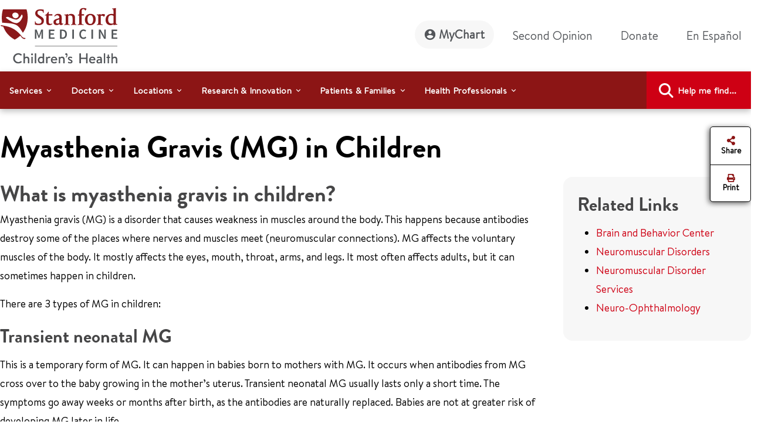

--- FILE ---
content_type: text/html;charset=utf-8
request_url: https://www.stanfordchildrens.org/en/topic/default?id=myasthenia-gravis-mg-in-children-90-P02612
body_size: 31315
content:

<!DOCTYPE HTML>
<html lang="en">
    <head>

    <script type="speculationrules">
               {
                 "prerender": [
                   {
                     "source": "document",
                     "where": {
                       "href_matches": [
                         "/*gstatic*/",
                         "https://fonts.gstatic.com/*"
                       ]
                     },
                     "eagerness": "eager"
                   }
                 ]
               }
       </script>

    <link rel="preconnect" href="https://www.googletagmanager.com"/>
    <link rel="preconnect" href="https://assets.adobedtm.com"/>
    <link rel="preconnect" href="https://www.google-analytics.com"/>
    <link rel="preconnect" href="https://images.stanfordchildrens.org"/>
    <link rel="preconnect" href="https://www.youtube.com"/>
    
    <!-- font-awesome fonts -->
    <link rel="preload" href="/etc.clientlibs/sch/clientlibs/clientlib-site/resources/webfonts/fa-brands-400.woff2" as="font" type="font/woff2" crossorigin/>
    <link rel="preload" href="/etc.clientlibs/sch/clientlibs/clientlib-site/resources/webfonts/fa-regular-400.woff2" as="font" type="font/woff2" crossorigin/>
    <link rel="preload" href="/etc.clientlibs/sch/clientlibs/clientlib-site/resources/webfonts/fa-solid-900.woff2" as="font" type="font/woff2" crossorigin/>
    <link rel="preload" href="/etc.clientlibs/sch/clientlibs/clientlib-site/resources/webfonts/fa-v4compatibility.woff2" as="font" type="font/woff2" crossorigin/>
    <!-- font-awesome fonts -->
    
    <link rel="preload" href="/etc.clientlibs/sch/clientlibs/clientlib-site/resources/fonts/HVD_Fonts_BrandonText_Regular.woff2" as="font" type="font/woff2" crossorigin/>
    <link rel="preload" href="/etc.clientlibs/sch/clientlibs/clientlib-site/resources/fonts/lpch.woff2" as="font" type="font/woff2" crossorigin/>
    <link rel="preload" href="/etc.clientlibs/sch/clientlibs/clientlib-site/resources/fonts/Brandon_bld-webfont.woff2" as="font" type="font/woff2" crossorigin/>
    <link rel="icon" type="image/png" href="/etc.clientlibs/sch/clientlibs/clientlib-site/resources/images/favicon.ico"/>
     

    <meta charset="UTF-8"/>
    <meta name="viewport" content="width=device-width, initial-scale=1"/>

    <title>Myasthenia Gravis (MG) in Children - Stanford Medicine Children's Health</title>
    <meta name="keywords" content="myasthenia gravis,Transient neonatal MG,Juvenile MG,Congenital MG,neuromuscular disorder,P02612"/>
    <meta name="description" content="Myasthenia gravis (MG) is a disorder that causes weakness in muscles around the body. This happens because antibodies destroy some of the places where nerves and muscles meet. It mostly affects the eyes, mouth, throat, arms, and legs."/>
    <meta name="template" content="interior-page-template"/>
    

    
    
         
	<meta name="be:sdk" content="java_sdk_1.5.3"/>
	<meta name="be:timer" content="0"/>
	<meta name="be:norm_url" content="https://www.stanfordchildrens.org/en/topic/default?id=myasthenia-gravis-mg-in-children-90-P02612"/>
	<meta name="be:capsule_url" content="https://ixfd1-api.bc0a.com/api/ixf/1.0.0/get_capsule/f00000000105676/1815094173"/>
	<meta name="be:api_dt" content="pny_2023; pnm_04; pnd_05; pnh_07; pnmh_45; pn_epoch:1769737032468"/>
	<meta name="be:mod_dt" content="pny_1969; pnm_12; pnd_31; pnh_16; pnmh_00; pn_epoch:1769737032468"/>
	<meta name="be:orig_url" content="https://www.stanfordchildrens.org/en/topic/default?id=myasthenia-gravis-mg-in-children-90-P02612"/>
	<meta name="be:messages" content="4828"/>


	
    


 

    
    <meta property="fb:app_id" content="24321622660"/>
<meta property="fb:pages" content="24321622660"/>
<meta property="og:title" content="Myasthenia Gravis (MG) in Children"/>
<meta property="og:image" content="https://www.stanfordchildrens.org/content/dam/sch/content-public/images/og-stanfordchildrens-logo.jpg"/>


<meta http-equiv="content-language" content="en-us"/>




    <link rel="alternate" hreflang="en-us" href="https://www.stanfordchildrens.org/en/staywell-topic-page.html"/>
    <link rel="alternate" hreflang="es-us" href="https://www.stanfordchildrens.org/es/staywell-topic-page.html"/>



    
    
<link rel="stylesheet" href="/etc.clientlibs/sch/clientlibs/clientlib-base.min.ACSHASH01355b7daf90dfe0ff25286482056320.css" type="text/css">
<link rel="stylesheet" href="/etc.clientlibs/sch/clientlibs/fontawesome.min.ACSHASH09dfca75344e770c870d865de5406f88.css" type="text/css">
<link rel="stylesheet" href="/etc.clientlibs/sch/clientlibs/bootstrap.min.ACSHASH0899d35b19aa233a0ddd4599adfae98e.css" type="text/css">
<link rel="stylesheet" href="/etc.clientlibs/sch/clientlibs/clientlib-site.min.ACSHASH3747c0ac1aca25367202b7d2dc2f582f.css" type="text/css">







<!-- Include AEM/Target Pre-Hide Snippet -->
<!-- Data layer properties-->



<script type='text/javascript'>
  window.digitalData = {
    page: {
      url: '/content/sch/us/en/staywell-topic-page', 
      domain: 'stanfordchildrens.org',
      section: 'MyastheniaGravis(MG)inChildren',
      section2: 'StanfordMedicineChildren\x27sHealth',
      section3: 'us',
      language: 'en',
      authorMode: 'false',
      pageErrors: '200'
    },
    events: [],
    videoPlayerPostInitCallbacks: []
  }
</script>


<!-- Load launch properties -->
<!-- Loading launch properties -->

    
        <script type="text/javascript" src="https://assets.adobedtm.com/882f2fa08551/8cb6e4036792/launch-06970b46d4e2.min.js" async></script>
    
    



    
    
    

    

    
    
    
    
    

    
    
    
	
	
    
    
    
        
    
<script src="/etc.clientlibs/sch/clientlibs/vendor/granite/jquery.min.ACSHASH31c7428901e16ddaa1d90b1890c3588d.js"></script>



    
    <script type="text/javascript">
    let len = document.getElementsByTagName("script").length;
    for(i=0;i<len;i++) {
    	//document.getElementsByTagName("script")[i].async = true;
        document.getElementsByTagName("script")[i].defer = true;
    }
    document.addEventListener("DOMContentLoaded", function() {
        var lazyImages = [].slice.call(document.querySelectorAll("img.lazy"));
        if ("IntersectionObserver" in window) {
            let lazyImageObserver = new IntersectionObserver(function(entries, observer) {
                entries.forEach(function(entry) {
                    if (entry.isIntersecting) {
                        let lazyImage = entry.target;
                        lazyImage.src = lazyImage.dataset.src;
                        lazyImage.classList.remove("lazy");
                        lazyImageObserver.unobserve(lazyImage);
                    }
                });
            });

            lazyImages.forEach(function(lazyImage) {
                lazyImageObserver.observe(lazyImage);
            });
        } else {
            console.error('fail');
        }
    });
        $.ajaxPrefilter(function( options, original_Options, jqXHR ) {
            options.async = true;
        });
    </script>
    
   	
	
	
	
	
</head>
    <body class="page basicpage" id="page-f994a974aa" data-cmp-data-layer-enabled>
        <script>
          window.adobeDataLayer = window.adobeDataLayer || [];
          adobeDataLayer.push({
              page: JSON.parse("{\x22page\u002Df994a974aa\x22:{\x22@type\x22:\x22sch\/components\/page\x22,\x22repo:modifyDate\x22:\x222024\u002D02\u002D19T06:20:36Z\x22,\x22dc:title\x22:\x22Myasthenia Gravis (MG) in Children\x22,\x22dc:description\x22:\x22Myasthenia gravis (MG) is a disorder that causes weakness in muscles around the body. This happens because antibodies destroy some of the places where nerves and muscles meet. It mostly affects the eyes, mouth, throat, arms, and legs.\x22,\x22xdm:template\x22:\x22\/conf\/sch\/settings\/wcm\/templates\/interior\u002Dpage\u002Dtemplate\x22,\x22xdm:language\x22:\x22en\x22,\x22xdm:tags\x22:[],\x22repo:path\x22:\x22\/content\/sch\/us\/en\/staywell\u002Dtopic\u002Dpage.html\x22}}"),
              event:'cmp:show',
              eventInfo: {
                  path: 'page.page\u002Df994a974aa'
              }
          });
        </script>
        
        <!-- Google Tag Manager (noscript) -->
		<noscript><iframe src="https://www.googletagmanager.com/ns.html?id=GTM-P27P4S" title="GTM" height="0" width="0" style="display:none;visibility:hidden"></iframe></noscript>
		<!-- End Google Tag Manager (noscript) -->
		
        
        
        	<div id="main-content-div"></div>
            




            
<div class="root container responsivegrid">

    
    <div id="container-9382eb7a6a" class="cmp-container">
        


<div class="aem-Grid aem-Grid--12 aem-Grid--default--12 ">
    
    <div class="experiencefragment aem-GridColumn aem-GridColumn--default--12">
<div id="experiencefragment-10f4742536" class="cmp-experiencefragment cmp-experiencefragment--header">


    
    
    
    <div id="container-bbd13cc05b" class="cmp-container">
        
        <div class="header">



<div id="header" aria-label="banner-navbar" role="banner" class="navbar navbar-expand-lg navbar-light fixed-top" data-fal-suggest-api-url="https://www.stanfordchildrens.org/api/search/location/search/suggestive" data-skip-to-navigation="Skip to main content" data-analytics-component="Header">
	<div class="container">
		<div class="row">
			<div class="col-lg-3 col-md-12 topnav-logo">
				<div class="container responsivegrid">
					<div class="cmp-container smch-logo-header-container" style="background-image:url(/content/dam/sch/site-assets/smch-logo-header.svg);" data-large-logo="/content/dam/sch/site-assets/smch-logo-header.svg" data-small-logo="/content/dam/sch/site-assets/smch-sm-logo-header.svg">
						<a class="navbar-brand" href="/en.html" aria-label="Stanford Medicine Children's Health"><img loading="lazy" width="105" height="50" class="header-smch-logo-img" src="/content/dam/sch/site-assets/smch-logo-header.svg" alt="Stanford Medicine Children's Health"/></a>
						<button class="float-end navbar-toggler ms-auto collapsed" type="button" data-bs-toggle="collapse" data-bs-target=".navbar-collapse" aria-controls="navbarNav" aria-expanded="false" aria-label="Toggle navigation"><span></span><span></span><span></span></button>
					</div>
				</div>
			</div>
			<div class="col-lg-9 col-md-12 topnav-txt-links">
				<div class="container responsivegrid">
					<div class="cmp-container">
						<div class="collapse navbar-collapse" id="navbarNav">
							<ul class="navbar-nav">
								<li class="nav-item">
									<a class="nav-link rounded-pill btn-my-chart" href="https://mychart.stanfordchildrens.org/MyChart/Authentication/Login" role="link" aria-label="MyChart">
									<img loading="lazy" class="top-nav-icon-mychart" src="/etc.clientlibs/sch/clientlibs/clientlib-site/resources/images/mychart-profile-icon.svg" alt="" width="25" height="25"/>MyChart</a>
								</li>
								<li class="nav-item">
									<a class="nav-link btn-second-opinion" href="/en/landing/second-opinion.html" role="link" aria-label="Second Opinion">Second Opinion</a>
								</li>
								<li class="nav-item">
									<a class="nav-link btn-donate" href="https://my.supportlpch.org/campaign/575738/donate?c_src=fyxx&c_src2=smch-site&utm_source=smch&utm_medium=web&utm_campaign=fyxx" role="link" aria-label="Donate">Donate</a>
								</li>
								<li class="nav-item">
									

    
    
    
    <div id="new-e07d6cc205" class="cmp-container">
        
        <div class="languagenavigation">
<div data-analytics-component="Language Selector" id="languagenavigation-8b40b9062a" class="cmp-languagenavigation" aria-label="cmp-languagenavigation" role="link">
  <a class="nav-link cmp-languagenavigation__item-link" href="/es/staywell-topic-page.html" role="link" aria-label="En Español ">En Español </a>
</div>

    

</div>

        
    </div>


								</li>
							</ul>
						</div>
					</div>
				</div>
			</div>
		</div>
	</div>
</div>
</div>
<div class="topnavigation navigation">
	<div class="container-fluid top-navigation">


	<nav data-analytics-component="Top Navigation" id="topnavigation-da848860dc" tabindex="0" class="cmp-navigation navbar navbar-expand-lg navbar-dark" itemscope itemtype="http://schema.org/SiteNavigationElement" data-cmp-data-layer="{&#34;topnavigation-da848860dc&#34;:{&#34;@type&#34;:&#34;sch/components/topnavigation&#34;,&#34;repo:modifyDate&#34;:&#34;2024-02-13T03:00:04Z&#34;}}" aria-label="Global Search" role="navigation">
	
		<div class="container-fluid contains en" aria-label="topnavigation-group" role="region">
			<!-- Mobile toggler button -->
			<button class="navbar-toggler" type="button" data-bs-toggle="collapse" data-bs-target="#main_nav" aria-expanded="false" aria-label="Toggle navigation">
				<span class="navbar-toggler-icon"></span>
			</button>
			<!-- Mobile toggler button end -->
			<div class="collapse navbar-collapse container" id="main_nav">
				<ul class="cmp-navigation__group navbar-nav">
					

    <li class="cmp-navigation__item cmp-navigation__item--level-0 nav-item dropdown has-megamenu" data-cmp-data-layer="{&#34;topnavigation-da848860dc-item-99f115fe86&#34;:{&#34;@type&#34;:&#34;sch/components/topnavigation/item&#34;,&#34;repo:modifyDate&#34;:&#34;2022-08-08T00:31:12Z&#34;,&#34;dc:title&#34;:&#34;Services&#34;,&#34;xdm:linkURL&#34;:&#34;/en/top-navigation/services.html&#34;}}">
        


	
    <span id="menu-link-0" data-cmp-clickable class="cmp-navigation__item-link nav-link dropdown-toggle" data-bs-toggle="dropdown">Services</span>
	
	


    <div class="dropdown-menu megamenu" aria-label="dropdown-menu" role="menu">
       <div class="container">
           <div class="row">

    
    	<div class="col-lg-6">
    		<div><div class="container0 container responsivegrid">

    
    
    
    <div id="container-d2024531ac" class="cmp-container">
        
        <div class="topnavigationlisttitle title" data-analytics-component="top-nav-title">
<div data-cmp-data-layer="{&#34;services&#34;:{&#34;@type&#34;:&#34;sch/components/topnavigationlisttitle&#34;,&#34;repo:modifyDate&#34;:&#34;2025-03-18T22:57:45Z&#34;,&#34;dc:title&#34;:&#34;Services Home&#34;,&#34;xdm:linkURL&#34;:&#34;/en/services.html&#34;}}" id="services-menu" class="cmp-title">
    <h5 class="cmp-title__text"><a class="cmp-title__link" href="/en/services.html" aria-label="Services Home" title="Services Home" data-cmp-clickable>Services Home</a></h5>
</div>

    

</div>
<div class="servicessearchheader">



<div class="topnav-header-search-component-wrapper" id="fas-topnav" data-analytics-component="Services Search Header" data-fas-suggest-api-url="https://www.stanfordchildrens.org/api/search/services/search/suggestive" data-alphabetsearch-url="https://www.stanfordchildrens.org/api/search/services/a2zlist" data-searchresults-url="https://www.stanfordchildrens.org/api/search/services/search/filter" data-atoz-url="/content/sch/us/en/services" aria-label="services-search-component" role="search">
    <div class="row bg-transparent p-0 mx-sm-0">
    	<div class="ps-0 searchfacets-flex">
	        <div class="col-md-10 col-lg-10 ps-0 field topnav-search-component-form searchfacets-input-row input-right-padding">
	            <input type="text" id="topnav_fas_search_text" class="form-control" data-search-term="*" name="search_text" aria-label="Enter a service or condition"/>
	            <label for="topnav_fas_search_text">Enter a service or condition</label>
		        <div class="fal-typeahead-topNav displayOrder">
					
				</div> 
	        </div>
	        
	        <div class="col-md-2 ps-0 field topnav-search-component-form search-button-row">
	            <button type="button" id="topnav_fas_search_button" data-target="/content/sch/us/en/services" class="cmp-button btn btn-primary" title="Search">
	                <i class="fa fa-search" aria-hidden="true"></i>
	            </button>
      	    </div>
		</div>
		
		<div class="col-md-12 col-lg-12 ps-0 spaced-title-sm topnav-search-component-sub-title show">
            	Search for services
        </div>
    </div>
    <div class="row topnav-name-wrapper mx-sm-0">
        <div class="col-md-12 col-lg-12 ps-0 field spaced-title-sm">
            <h5> Browse services by letter</h5>
        </div>
        <div class="col-md-12 col-lg-12 ps-0 field topnav-name-list">
            <ul id="topNavAZServices" class="list-group atoz-list-group list-group-horizontal-md">
            </ul>
        </div>
    </div>
</div>

    <script defer src="/etc.clientlibs/sch/components/header/clientlibs/header.min.ACSHASH3446a5443f33f68b1407018955c4f1d5.js"></script>
<script defer src="/etc.clientlibs/sch/components/servicessearchheader/clientlibs/site.min.ACSHASH5660f1913fa0af9d6db31d810f12e68f.js"></script>


</div>

        
    </div>

</div>
</div>
    	</div>
    	<div class="col-lg-6">
    		<div><div class="container1 container responsivegrid">

    
    
    
    <div id="container-603606a65d" class="cmp-container">
        
        <div class="topnavigationlisttitle title" data-analytics-component="top-nav-title">
<div data-cmp-data-layer="{&#34;featured-services&#34;:{&#34;@type&#34;:&#34;sch/components/topnavigationlisttitle&#34;,&#34;repo:modifyDate&#34;:&#34;2024-01-19T17:40:32Z&#34;,&#34;dc:title&#34;:&#34;Featured Services&#34;,&#34;xdm:linkURL&#34;:&#34;/en/services.html&#34;}}" id="featured-services-menu" class="cmp-title">
    <h5 class="cmp-title__text"><a class="cmp-title__link" href="/en/services.html" aria-label="Stanford Medicine Children&#39;s Health Services" title="Stanford Medicine Children&#39;s Health Services" data-cmp-clickable>Featured Services</a></h5>
</div>

    

</div>
<div class="topnavigationlist list" data-analytics-component="top-nav-list">
<ul id="topnavigationlist-13cc486037" data-cmp-data-layer="{&#34;topnavigationlist-13cc486037&#34;:{&#34;@type&#34;:&#34;sch/components/topnavigationlist&#34;,&#34;repo:modifyDate&#34;:&#34;2024-01-19T17:41:40Z&#34;}}" class="cmp-list">
    <li class="cmp-list__item" data-cmp-data-layer="{&#34;topnavigationlist-13cc486037-item-7ca94bcdec&#34;:{&#34;@type&#34;:&#34;sch/components/topnavigationlist/item&#34;,&#34;repo:modifyDate&#34;:&#34;2025-06-25T22:56:28Z&#34;,&#34;dc:title&#34;:&#34;Betty Irene Moore Children&#39;s Heart Center&#34;,&#34;xdm:linkURL&#34;:&#34;/en/services/heart-center.html&#34;}}">
    <article>
        <a class="cmp-list__item-link" href="/en/services/heart-center.html" aria-label="Betty Irene Moore Children&#39;s Heart Center" data-cmp-clickable>
            <span class="cmp-list__item-title">Betty Irene Moore Children&#39;s Heart Center</span>
            
        </a>
        
    </article>
</li>

    <li class="cmp-list__item" data-cmp-data-layer="{&#34;topnavigationlist-13cc486037-item-90c8ba33bb&#34;:{&#34;@type&#34;:&#34;sch/components/topnavigationlist/item&#34;,&#34;repo:modifyDate&#34;:&#34;2026-01-21T01:50:26Z&#34;,&#34;dc:title&#34;:&#34;Bass Childhood Cancer Center&#34;,&#34;xdm:linkURL&#34;:&#34;/en/services/cancer-blood-diseases.html&#34;}}">
    <article>
        <a class="cmp-list__item-link" href="/en/services/cancer-blood-diseases.html" aria-label="Bass Childhood Cancer Center" data-cmp-clickable>
            <span class="cmp-list__item-title">Bass Childhood Cancer Center</span>
            
        </a>
        
    </article>
</li>

    <li class="cmp-list__item" data-cmp-data-layer="{&#34;topnavigationlist-13cc486037-item-570f266b19&#34;:{&#34;@type&#34;:&#34;sch/components/topnavigationlist/item&#34;,&#34;repo:modifyDate&#34;:&#34;2025-11-18T19:35:41Z&#34;,&#34;dc:title&#34;:&#34;Brain and Behavior Center&#34;,&#34;xdm:linkURL&#34;:&#34;/en/services/brain-and-behavior.html&#34;}}">
    <article>
        <a class="cmp-list__item-link" href="/en/services/brain-and-behavior.html" aria-label="Brain and Behavior Center" data-cmp-clickable>
            <span class="cmp-list__item-title">Brain and Behavior Center</span>
            
        </a>
        
    </article>
</li>

    <li class="cmp-list__item" data-cmp-data-layer="{&#34;topnavigationlist-13cc486037-item-0b9f0252cd&#34;:{&#34;@type&#34;:&#34;sch/components/topnavigationlist/item&#34;,&#34;repo:modifyDate&#34;:&#34;2026-01-07T16:35:16Z&#34;,&#34;dc:title&#34;:&#34;Children&#39;s Orthopedic and Sports Medicine Center&#34;,&#34;xdm:linkURL&#34;:&#34;/en/services/orthopedic.html&#34;}}">
    <article>
        <a class="cmp-list__item-link" href="/en/services/orthopedic.html" aria-label="Children&#39;s Orthopedic and Sports Medicine Center" data-cmp-clickable>
            <span class="cmp-list__item-title">Children&#39;s Orthopedic and Sports Medicine Center</span>
            
        </a>
        
    </article>
</li>

    <li class="cmp-list__item" data-cmp-data-layer="{&#34;topnavigationlist-13cc486037-item-d56cdb6022&#34;:{&#34;@type&#34;:&#34;sch/components/topnavigationlist/item&#34;,&#34;repo:modifyDate&#34;:&#34;2025-12-09T16:06:06Z&#34;,&#34;dc:title&#34;:&#34;Johnson Center for Pregnancy and Newborn Services&#34;,&#34;xdm:linkURL&#34;:&#34;/en/services/pregnancy-newborn.html&#34;}}">
    <article>
        <a class="cmp-list__item-link" href="/en/services/pregnancy-newborn.html" aria-label="Johnson Center for Pregnancy and Newborn Services" data-cmp-clickable>
            <span class="cmp-list__item-title">Johnson Center for Pregnancy and Newborn Services</span>
            
        </a>
        
    </article>
</li>

    <li class="cmp-list__item" data-cmp-data-layer="{&#34;topnavigationlist-13cc486037-item-0e1fbb7b89&#34;:{&#34;@type&#34;:&#34;sch/components/topnavigationlist/item&#34;,&#34;repo:modifyDate&#34;:&#34;2025-10-31T16:04:30Z&#34;,&#34;dc:title&#34;:&#34;Transplant Center&#34;,&#34;xdm:linkURL&#34;:&#34;/en/services/transplant.html&#34;}}">
    <article>
        <a class="cmp-list__item-link" href="/en/services/transplant.html" aria-label="Transplant Center" data-cmp-clickable>
            <span class="cmp-list__item-title">Transplant Center</span>
            
        </a>
        
    </article>
</li>

    <li class="cmp-list__item" data-cmp-data-layer="{&#34;topnavigationlist-13cc486037-item-941ddb3668&#34;:{&#34;@type&#34;:&#34;sch/components/topnavigationlist/item&#34;,&#34;repo:modifyDate&#34;:&#34;2025-09-18T18:23:07Z&#34;,&#34;dc:title&#34;:&#34;Stanford Medicine Children&#39;s Health Center for IBD and Celiac Disease&#34;,&#34;xdm:linkURL&#34;:&#34;/en/services/ibd-celiac-center.html&#34;}}">
    <article>
        <a class="cmp-list__item-link" href="/en/services/ibd-celiac-center.html" aria-label="Stanford Medicine Children&#39;s Health Center for IBD and Celiac Disease" data-cmp-clickable>
            <span class="cmp-list__item-title">Stanford Medicine Children&#39;s Health Center for IBD and Celiac Disease</span>
            
        </a>
        
    </article>
</li>

    <li class="cmp-list__item" data-cmp-data-layer="{&#34;topnavigationlist-13cc486037-item-538de97938&#34;:{&#34;@type&#34;:&#34;sch/components/topnavigationlist/item&#34;,&#34;repo:modifyDate&#34;:&#34;2026-01-29T17:29:13Z&#34;,&#34;dc:title&#34;:&#34;General Pediatrics&#34;,&#34;xdm:linkURL&#34;:&#34;/en/services/pediatrics-general.html&#34;}}">
    <article>
        <a class="cmp-list__item-link" href="/en/services/pediatrics-general.html" aria-label="General Pediatrics" data-cmp-clickable>
            <span class="cmp-list__item-title">General Pediatrics</span>
            
        </a>
        
    </article>
</li>
</ul>

    

</div>

        
    </div>

</div>
</div>
    
    	</div>
    
    
    
    
    
    
    
     			</div>
     		</div>
     	</div>
     
     

        
    </li>



				
					

    <li class="cmp-navigation__item cmp-navigation__item--level-0 nav-item dropdown has-megamenu" data-cmp-data-layer="{&#34;topnavigation-da848860dc-item-0895be7154&#34;:{&#34;@type&#34;:&#34;sch/components/topnavigation/item&#34;,&#34;repo:modifyDate&#34;:&#34;2022-08-08T20:39:37Z&#34;,&#34;dc:title&#34;:&#34;Doctors&#34;,&#34;xdm:linkURL&#34;:&#34;/en/top-navigation/doctors.html&#34;}}">
        


	
    <span id="menu-link-1" data-cmp-clickable class="cmp-navigation__item-link nav-link dropdown-toggle" data-bs-toggle="dropdown">Doctors</span>
	
	


    <div class="dropdown-menu megamenu" aria-label="dropdown-menu" role="menu">
       <div class="container">
           <div class="row">

    
    
    	<div class="col-lg-6">
    		<div><div class="container2 container responsivegrid">

    
    
    
    <div id="container-153913d5a1" class="cmp-container">
        
        <div class="topnavigationlisttitle title" data-analytics-component="top-nav-title">
<div data-cmp-data-layer="{&#34;topnavigationlisttitle-9af674b4f5&#34;:{&#34;@type&#34;:&#34;sch/components/topnavigationlisttitle&#34;,&#34;repo:modifyDate&#34;:&#34;2022-09-20T11:48:13Z&#34;,&#34;dc:title&#34;:&#34;Search Doctors&#34;,&#34;xdm:linkURL&#34;:&#34;/en/find-a-doctor.html&#34;}}" id="topnavigationlisttitle-9af674b4f5-menu" class="cmp-title">
    <h5 class="cmp-title__text"><a class="cmp-title__link" href="/en/find-a-doctor.html" data-cmp-clickable>Search Doctors</a></h5>
</div>

    

</div>
<div class="doctorsearchheader">



<div class="container  searchfacets-topNav" id="fad-doctor-topnav" data-analytics-component="Doctor Search Header" data-searchresults-url="https://www.stanfordchildrens.org/api/search/doctor/a2zlist" data-alphabetsearch-url="https://www.stanfordchildrens.org/api/search/doctor/a2zlist" data-fad-suggest-api-url="https://www.stanfordchildrens.org/api/search/doctor/search/suggestive" data-atoz-url="/content/sch/us/en/find-a-doctor" aria-label="fad-doctor-topnav" role="region">
    <div class="row">
        <div class="col-md-12">
            <div class="container topnav-header-search-component-wrapper">
	                <div class="bg-transparent p-0 mx-sm-0 searchfacets-flex">
	                    <div class="row col-md-12 col-lg-11 ps-0 field topnav-search-component-form searchfacets-input-row">
	                        <input type="text" id="topnav_fad_doctor_search_text" class="form-control" data-search-term="*" name="search_text" aria-label="Name or specialty"/>
	                        <label for="topnav_fad_doctor_search_text" class="search-label-row">Name or specialty</label>
		                    <div class="fad-typeahead-topNav displayOrder topnav-typeahead-width">
		                   
							</div>
	                    </div>
	                    <div class="col-md-12 col-lg-1 ps-0 field topnav-search-component-form search-button-row">
	                        <button type="button" id="topnav_fad_doctor_search_button" data-target="/content/sch/us/en/find-a-doctor" class="cmp-button btn btn-primary" title="Search">
	                           <i class="fa fa-search" aria-hidden="true"></i>
	                        </button>
	                    </div>
                </div>
                <div class="row topnav-name-wrapper mx-sm-0">
                    <div class="col-md-12 col-lg-12 ps-0 field spaced-title-sm">
                        <h5> Browse by Last Name:</h5>
                    </div>
                    <div class="col-md-12 col-lg-12 ps-0 field topnav-name-list">
                        <ul id="topNavDoctorAZServices" class="list-group atoz-list-group list-group-horizontal-md">
                        </ul>
                    </div>
                </div>
            </div>
        </div>
    </div>
</div>

    <script defer src="/etc.clientlibs/sch/components/doctorsearchheader/clientlibs/site.min.ACSHASH44cee638c56d2370b11e7bf6f813259d.js"></script>

</div>

        
    </div>

</div>
</div>
    	</div>
    	<div class="col-lg-6">
    		<div><div class="container3 container responsivegrid">

    
    
    
    <div id="container-94485492da" class="cmp-container">
        
        <div class="topnavigationlist list" data-analytics-component="top-nav-list">


    

</div>

        
    </div>

</div>
</div>
    	</div>
    
    
    
    
    
    
     			</div>
     		</div>
     	</div>
     
     

        
    </li>



				
					

    <li class="cmp-navigation__item cmp-navigation__item--level-0 nav-item dropdown has-megamenu" data-cmp-data-layer="{&#34;topnavigation-da848860dc-item-22f94bac73&#34;:{&#34;@type&#34;:&#34;sch/components/topnavigation/item&#34;,&#34;repo:modifyDate&#34;:&#34;2022-08-08T00:31:15Z&#34;,&#34;dc:title&#34;:&#34;Locations&#34;,&#34;xdm:linkURL&#34;:&#34;/en/top-navigation/locations.html&#34;}}">
        


	
    <span id="menu-link-2" data-cmp-clickable class="cmp-navigation__item-link nav-link dropdown-toggle" data-bs-toggle="dropdown">Locations</span>
	
	


    <div class="dropdown-menu megamenu" aria-label="dropdown-menu" role="menu">
       <div class="container">
           <div class="row">

    
    
    
    	<div class="col-lg-6">
    		<div><div class="container4 container responsivegrid">

    
    
    
    <div id="container-b372769bb2" class="cmp-container">
        
        <div class="topnavigationlisttitle title" data-analytics-component="top-nav-title">
<div data-cmp-data-layer="{&#34;topnavigationlisttitle-faa9a73e1c&#34;:{&#34;@type&#34;:&#34;sch/components/topnavigationlisttitle&#34;,&#34;repo:modifyDate&#34;:&#34;2022-10-14T05:23:47Z&#34;,&#34;dc:title&#34;:&#34;Locations Home&#34;,&#34;xdm:linkURL&#34;:&#34;/en/locations-directions.html&#34;}}" id="topnavigationlisttitle-faa9a73e1c-menu" class="cmp-title">
    <h5 class="cmp-title__text"><a class="cmp-title__link" href="/en/locations-directions.html" data-cmp-clickable>Locations Home</a></h5>
</div>

    

</div>
<div class="falsearch">



    
    





<!--  default style for find a location page -->


<!--  style for location landing page FAL search -->


<!-- fal-search style for top-nav -->

    <div class="top-nav-fal-container" data-map-key="AIzaSyBD7urHEkFtAXzfhFWY8TkKOSUN99nmUCU" aria-label="top-nav-fal-container" role="search">
        <div class="row fal-search-component-wrapper fal-top-nav bg-transparent p-0 mx-sm-0 cmp-searchfacets" data-map-key="AIzaSyBD7urHEkFtAXzfhFWY8TkKOSUN99nmUCU">
            <div class="col-md-12 col-lg-12 ps-0 fal-search-component-title">
                <h5>Search</h5>
            </div>
          
           <div class="col-md-12 col-lg-5 ps-0 field fal-search-component-form search-text-field_topNav falsearchtopNav-desktop" id="fal_input_focus">
                <input type="text" id="LocationNameOrService_topnav" name="search_text" class="form-control search_field_topNav" data-search-term="*" aria-label="LocationNameOrService_topnav"/>
                <label for="LocationNameOrService_topnav" class="no-wrap">Location name or service</label>
                <span class="fa-xmark-span-topNav"><em class="fa-solid fa-xmark" type="reset"></em></span>
                <div class="fal-typeahead-topNav">
					<div class="fal-typeahead-group-topNav"></div>
				</div>
            </div>
            
            <div class="ps-0 col-md-12 falsearchtopNav-mobile">
              <div class="ps-0 col-md-12 searchfacets-flex ">
                   <div class="col-md-10 ps-0 field fal-search-facet-component-form search-text-field_topNav searchfacets-input-row" id="fal_input_focus">
	                    <input type="text" id="LocationNameOrService_topnav" name="LocationNameOrService_topnav" class="form-control search_field_topNav" aria-label="LocationNameOrService_topnav"/>
	                    <label for="LocationNameOrService">Location name or service</label>
	                    <span class="fa-xmark-span-topNav"><em class="fa-solid fa-xmark" type="reset"></em></span>
	                    <div class="fal-typeahead-topNav">
	                        <div class="fal-typeahead-group-topNav">
	                        </div>
	               	    </div>
               	    </div>
               	    
               	     <div class="col-md-2 ps-0 search-button-row">
               	       <a class="button-link" href="/en/locations-directions.html">
	                      <button id="fal_topnav_search_button_mobile" type="button" class="cmp-button btn btn-primary search-button-location-icon" aria-label="Search" title="Search">
	                        <em class="fa fa-search"></em> 
	                      </button>
	                   </a> 
                    </div>
               </div>
            </div>
             
            <div class="col-md-12 col-lg-3 ps-0 field fal-search-component-form">
                <input type="text" id="zipcode_fal_top_nav" name="search_zip" class="form-control zip_code_input_box" aria-label="zipcode_fal_top_nav"/>
                <label for="zipcode_fal_top_nav">City or ZIP Code</label>
                <span class="fa-icon fa-location-crosshairs-span" data-toggle="tooltip" title="Share your location"><em class="fa-solid fa-location-crosshairs"> </em></span>
            </div>
            <div class="col-md-12 col-lg-2 ps-0 field fal-search-component-form">
                <select id="nav_default_dropdown" name="distance_dropdown" class="form-select" aria-label="distance_dropdown_topnav">
                    <option value="5">5 miles</option>
                    <option value="10">10 miles</option>
                    <option value="20">20 miles</option>
                    <option value="50">50 miles</option>
                    <option value="100">100 miles</option>
                    <option value="250">250 miles</option>
                </select>
                <label for="distance_dropdown" class="select-selected">Distance</label>
            </div>
            <div class="col-md-12 col-lg-2 ps-0 field fal-search-component-form fal-search-button-container falsearchtopNav-desktop">
                <a class="button-link" href="/en/locations-directions.html">
                    <button type="button" id="fal_topnav_search_button" class="cmp-button btn btn-primary search-button-icon-topNav" aria-label="find-a-location-link" title="Search">
                       <em class="fa fa-search" aria-hidden="true"></em>
                    </button>
                </a>
            </div>
        </div>
        <div class="row fal-speciality-wrapper fal-top-nav mx-sm-0">
            <div class="col-md-12 col-lg-12 ps-0 text-uppercase spaced-title-sm">
                Browse Locations By Type Of Care
            </div>
            <div class="col-md-12 col-lg-12 ps-0 fal-speciality-list">
                <ul class="list-group list-group-horizontal-md">
                    <li id="pediatrics" name="typeofcare" value="Pediatric">
                        <a class="text-decoration-underline" href="#" aria-label="Pediatrics">Pediatrics</a>
                    </li>
                    <li id="speciality" name="typeofcare" value="Specialty">
                        <a class="text-decoration-underline" href="#" aria-label="Specialty">Specialty</a>
                    </li>
                    <li id="obstetrics" name="typeofcare" value="Obstetric">
                        <a class="text-decoration-underline" href="#" aria-label="Obstetrics">Obstetrics</a>
                    </li>
                </ul>
            </div>
        </div>
    </div>

</div>

        
    </div>

</div>
</div>
    	</div>
    	<div class="col-lg-6">
    		<div><div class="container5 container responsivegrid">

    
    
    
    <div id="container-d07f25a2d9" class="cmp-container">
        
        <div class="topnavigationteaser teaser" data-analytics-component="top-nav-teaser">
<div id="find-a-location" class="cmp-teaser" data-cmp-data-layer="{&#34;find-a-location&#34;:{&#34;@type&#34;:&#34;sch/components/topnavigationteaser&#34;,&#34;repo:modifyDate&#34;:&#34;2024-02-01T18:12:01Z&#34;,&#34;dc:title&#34;:&#34;Care is close by. Find a Stanford Medicine Children&#39;s Health location near you.&#34;,&#34;xdm:linkURL&#34;:&#34;/en/specialty-centers.html&#34;}}">
    
    <div class="cmp-teaser__image"><div data-cmp-is="image" data-cmp-lazy data-cmp-lazythreshold="0" data-cmp-src="https://images.stanfordchildrens.org/is/image/stanfordchildrens/16_Monterey_Brand_Images_003-(1)?qlt=85&amp;wid=%7B.width%7D&amp;ts=1728400622780&amp;$TopTeaser_Desktop$&amp;dpr=off" data-cmp-widths="320,480,600,800,1024,1200,1600" data-cmp-dmimage data-asset="/content/dam/sch/content-public/home/images/16_Monterey_Brand_Images_003-(1).jpg" data-title="Stanford Medicine Children&#39;s Health clinician with a parent and her child" data-cmp-data-layer="{&#34;find-a-location&#34;:{&#34;@type&#34;:&#34;sch/components/image&#34;,&#34;repo:modifyDate&#34;:&#34;2024-02-01T18:12:01Z&#34;,&#34;xdm:linkURL&#34;:&#34;/en/specialty-centers.html&#34;,&#34;image&#34;:{&#34;repo:id&#34;:&#34;39b887a1-059d-4e30-9254-c79b1b6eb095&#34;,&#34;repo:modifyDate&#34;:&#34;2024-10-08T15:17:02Z&#34;,&#34;@type&#34;:&#34;image/jpeg&#34;,&#34;repo:path&#34;:&#34;/content/dam/sch/content-public/home/images/16_Monterey_Brand_Images_003-(1).jpg&#34;}}}" class="cmp-image" itemscope itemtype="http://schema.org/ImageObject" aria-label="image-component" role="region">

    
    <a class="cmp-image__link " href="/en/specialty-centers.html" data-cmp-clickable data-cmp-hook-image="link">
        <noscript data-cmp-hook-image="noscript">
            
            <img fetchpriority="high" src="https://images.stanfordchildrens.org/is/image/stanfordchildrens/16_Monterey_Brand_Images_003-(1)?qlt=85&ts=1728400622780&$TopTeaser_Desktop$&dpr=off" class="cmp-image__image cmp-image__image_center" itemprop="contentUrl" data-cmp-hook-image="image" alt="Stanford Medicine Children&#39;s Health clinician with a parent and her child"/>
            
        </noscript>
    </a>
    
    
</div>

    


    
    
<script src="/etc.clientlibs/sch/clientlibs/common.min.ACSHASHd801bdcf605c13e53a8086d5aefb19eb.js" async defer></script>




</div>

    <div class="cmp-teaser__content">
        
    

        
    <h5 class="cmp-teaser__title">
        <a class="cmp-teaser__title-link" href="/en/specialty-centers.html" data-cmp-clickable>Care is close by. Find a Stanford Medicine Children&#39;s Health location near you.</a>
    </h5>

        
    

        
    

    </div>
</div>

    

</div>

        
    </div>

</div>
</div>
    	</div>
    
    
    
    
    
     			</div>
     		</div>
     	</div>
     
     

        
    </li>



				
					

    <li class="cmp-navigation__item cmp-navigation__item--level-0 nav-item dropdown has-megamenu" data-cmp-data-layer="{&#34;topnavigation-da848860dc-item-c0c1854887&#34;:{&#34;@type&#34;:&#34;sch/components/topnavigation/item&#34;,&#34;repo:modifyDate&#34;:&#34;2022-11-22T01:35:45Z&#34;,&#34;dc:title&#34;:&#34;Research &amp; Innovation&#34;,&#34;xdm:linkURL&#34;:&#34;/en/top-navigation/research-innovation.html&#34;}}">
        


	
    <span id="menu-link-3" data-cmp-clickable class="cmp-navigation__item-link nav-link dropdown-toggle" data-bs-toggle="dropdown">Research &amp; Innovation</span>
	
	


    <div class="dropdown-menu megamenu" aria-label="dropdown-menu" role="menu">
       <div class="container">
           <div class="row">

    
    
    
    
    	<div class="col-lg-6">
    		<div><div class="container6 container responsivegrid">

    
    
    
    <div id="container-2cd2e8329e" class="cmp-container">
        
        <div class="topnavigationlisttitle title" data-analytics-component="top-nav-title">
<div data-cmp-data-layer="{&#34;research-innovation&#34;:{&#34;@type&#34;:&#34;sch/components/topnavigationlisttitle&#34;,&#34;repo:modifyDate&#34;:&#34;2023-01-27T05:24:00Z&#34;,&#34;dc:title&#34;:&#34;Research &amp; Innovation Home&#34;,&#34;xdm:linkURL&#34;:&#34;/en/research-innovation.html&#34;}}" id="research-innovation-menu" class="cmp-title">
    <h5 class="cmp-title__text"><a class="cmp-title__link" href="/en/research-innovation.html" data-cmp-clickable>Research &amp; Innovation Home</a></h5>
</div>

    

</div>
<div class="topnavigationlist list" data-analytics-component="top-nav-list">
<ul id="topnavigationlist-d9f447be79" data-cmp-data-layer="{&#34;topnavigationlist-d9f447be79&#34;:{&#34;@type&#34;:&#34;sch/components/topnavigationlist&#34;,&#34;repo:modifyDate&#34;:&#34;2024-01-19T18:29:06Z&#34;}}" class="cmp-list">
    <li class="cmp-list__item" data-cmp-data-layer="{&#34;topnavigationlist-d9f447be79-item-dd2bf6e866&#34;:{&#34;@type&#34;:&#34;sch/components/topnavigationlist/item&#34;,&#34;repo:modifyDate&#34;:&#34;2024-11-07T17:28:48Z&#34;,&#34;dc:title&#34;:&#34;Virtual Reality&#34;,&#34;xdm:linkURL&#34;:&#34;/en/research-innovation/virtual-reality.html&#34;}}">
    <article>
        <a class="cmp-list__item-link" href="/en/research-innovation/virtual-reality.html" aria-label="Virtual Reality" data-cmp-clickable>
            <span class="cmp-list__item-title">Virtual Reality</span>
            
        </a>
        
    </article>
</li>

    <li class="cmp-list__item" data-cmp-data-layer="{&#34;topnavigationlist-d9f447be79-item-5d332dd487&#34;:{&#34;@type&#34;:&#34;sch/components/topnavigationlist/item&#34;,&#34;repo:modifyDate&#34;:&#34;2024-05-31T06:19:52Z&#34;,&#34;dc:title&#34;:&#34;The Stanford Virtual Heart&#34;,&#34;xdm:linkURL&#34;:&#34;/en/research-innovation/virtual-reality/stanford-virtual-heart.html&#34;}}">
    <article>
        <a class="cmp-list__item-link" href="/en/research-innovation/virtual-reality/stanford-virtual-heart.html" aria-label="The Stanford Virtual Heart" data-cmp-clickable>
            <span class="cmp-list__item-title">The Stanford Virtual Heart</span>
            
        </a>
        
    </article>
</li>

    <li class="cmp-list__item" data-cmp-data-layer="{&#34;topnavigationlist-d9f447be79-item-cfd3e89003&#34;:{&#34;@type&#34;:&#34;sch/components/topnavigationlist/item&#34;,&#34;repo:modifyDate&#34;:&#34;2024-02-15T01:14:34Z&#34;,&#34;dc:title&#34;:&#34;ROSA™ Robotic Surgical Assistant Technology for Pediatric Neurosurgery&#34;,&#34;xdm:linkURL&#34;:&#34;/en/services/neurosurgery/rosa.html&#34;}}">
    <article>
        <a class="cmp-list__item-link" href="/en/services/neurosurgery/rosa.html" aria-label="ROSA™ Robotic Surgical Assistant Technology for Pediatric Neurosurgery" data-cmp-clickable>
            <span class="cmp-list__item-title">ROSA™ Robotic Surgical Assistant Technology for Pediatric Neurosurgery</span>
            
        </a>
        
    </article>
</li>

    <li class="cmp-list__item" data-cmp-data-layer="{&#34;topnavigationlist-d9f447be79-item-5cc9a4a418&#34;:{&#34;@type&#34;:&#34;sch/components/topnavigationlist/item&#34;,&#34;repo:modifyDate&#34;:&#34;2024-11-07T17:31:05Z&#34;,&#34;dc:title&#34;:&#34;Chariot Program&#34;,&#34;xdm:linkURL&#34;:&#34;/en/research-innovation/chariot.html&#34;}}">
    <article>
        <a class="cmp-list__item-link" href="/en/research-innovation/chariot.html" aria-label="Chariot Program" data-cmp-clickable>
            <span class="cmp-list__item-title">Chariot Program</span>
            
        </a>
        
    </article>
</li>

    <li class="cmp-list__item" data-cmp-data-layer="{&#34;topnavigationlist-d9f447be79-item-7d0be47ac2&#34;:{&#34;@type&#34;:&#34;sch/components/topnavigationlist/item&#34;,&#34;repo:modifyDate&#34;:&#34;2024-02-15T02:46:17Z&#34;,&#34;dc:title&#34;:&#34;3D Virtual Imaging Technology&#34;,&#34;xdm:linkURL&#34;:&#34;/en/research-innovation/virtual-reality/virtual-imaging-technology.html&#34;}}">
    <article>
        <a class="cmp-list__item-link" href="/en/research-innovation/virtual-reality/virtual-imaging-technology.html" aria-label="3D Virtual Imaging Technology" data-cmp-clickable>
            <span class="cmp-list__item-title">3D Virtual Imaging Technology</span>
            
        </a>
        
    </article>
</li>

    <li class="cmp-list__item" data-cmp-data-layer="{&#34;topnavigationlist-d9f447be79-item-1d494dc20c&#34;:{&#34;@type&#34;:&#34;sch/components/topnavigationlist/item&#34;,&#34;repo:modifyDate&#34;:&#34;2024-10-18T19:06:05Z&#34;,&#34;dc:title&#34;:&#34;Project Brave Heart&#34;,&#34;xdm:linkURL&#34;:&#34;/en/research-innovation/virtual-reality/anxiety-research.html&#34;}}">
    <article>
        <a class="cmp-list__item-link" href="/en/research-innovation/virtual-reality/anxiety-research.html" aria-label="Project Brave Heart" data-cmp-clickable>
            <span class="cmp-list__item-title">Project Brave Heart</span>
            
        </a>
        
    </article>
</li>
</ul>

    

</div>

        
    </div>

</div>
</div>
    	</div>
    	<div class="col-lg-6">
    		<div><div class="container7 container responsivegrid">

    
    
    
    <div id="container-a45f9e9d6e" class="cmp-container">
        
        <div class="topnavigationteaser teaser" data-analytics-component="top-nav-teaser">
<div id="topnavigationteaser-d407540446" class="cmp-teaser" data-cmp-data-layer="{&#34;topnavigationteaser-d407540446&#34;:{&#34;@type&#34;:&#34;sch/components/topnavigationteaser&#34;,&#34;repo:modifyDate&#34;:&#34;2024-04-25T16:29:33Z&#34;,&#34;dc:title&#34;:&#34;Healthy eating and activity reverse aging marker in kids with obesity&#34;,&#34;xdm:linkURL&#34;:&#34;https://med.stanford.edu/news/all-news/2024/01/obesity-telomeres.html&#34;}}">
    
    <div class="cmp-teaser__image"><div data-cmp-is="image" data-cmp-lazy data-cmp-lazythreshold="0" data-cmp-src="https://images.stanfordchildrens.org/is/image/stanfordchildrens/telomeres-1116x628-stanford-childrens?qlt=85&amp;wid=%7B.width%7D&amp;ts=1728400600719&amp;$TopTeaser_Desktop$&amp;dpr=off" data-cmp-widths="320,480,600,800,1024,1200,1600" data-cmp-dmimage data-asset="/content/dam/sch/content-public/home/images/telomeres-1116x628-stanford-childrens.jpg" data-title="1486563542" data-cmp-data-layer="{&#34;image-d407540446&#34;:{&#34;@type&#34;:&#34;sch/components/image&#34;,&#34;repo:modifyDate&#34;:&#34;2024-04-25T16:29:33Z&#34;,&#34;dc:title&#34;:&#34;1486563542&#34;,&#34;xdm:linkURL&#34;:&#34;https://med.stanford.edu/news/all-news/2024/01/obesity-telomeres.html&#34;,&#34;image&#34;:{&#34;repo:id&#34;:&#34;c2f1620f-a8d4-46ff-8f44-aac6b7aa4c8b&#34;,&#34;repo:modifyDate&#34;:&#34;2024-10-08T15:16:40Z&#34;,&#34;@type&#34;:&#34;image/jpeg&#34;,&#34;repo:path&#34;:&#34;/content/dam/sch/content-public/home/images/telomeres-1116x628-stanford-childrens.jpg&#34;}}}" class="cmp-image" itemscope itemtype="http://schema.org/ImageObject" aria-label="image-component" role="region">

    
    <a class="cmp-image__link " href="https://med.stanford.edu/news/all-news/2024/01/obesity-telomeres.html" data-cmp-clickable data-cmp-hook-image="link">
        <noscript data-cmp-hook-image="noscript">
            
            <img fetchpriority="high" src="https://images.stanfordchildrens.org/is/image/stanfordchildrens/telomeres-1116x628-stanford-childrens?qlt=85&ts=1728400600719&$TopTeaser_Desktop$&dpr=off" class="cmp-image__image cmp-image__image_center" itemprop="contentUrl" data-cmp-hook-image="image" alt="telomeres" title="1486563542"/>
            
        </noscript>
    </a>
    
    <meta itemprop="caption" content="1486563542"/>
</div>

    


    
    




</div>

    <div class="cmp-teaser__content">
        
    

        
    <h5 class="cmp-teaser__title">
        <a class="cmp-teaser__title-link" href="https://med.stanford.edu/news/all-news/2024/01/obesity-telomeres.html" data-cmp-clickable>Healthy eating and activity reverse aging marker in kids with obesity</a>
    </h5>

        
    

        
    

    </div>
</div>

    

</div>

        
    </div>

</div>
</div>
    	</div>
    
    
    
    
     			</div>
     		</div>
     	</div>
     
     

        
    </li>



				
					

    <li class="cmp-navigation__item cmp-navigation__item--level-0 nav-item dropdown has-megamenu" data-cmp-data-layer="{&#34;topnavigation-da848860dc-item-97598d4e73&#34;:{&#34;@type&#34;:&#34;sch/components/topnavigation/item&#34;,&#34;repo:modifyDate&#34;:&#34;2022-11-22T01:36:08Z&#34;,&#34;dc:title&#34;:&#34;Patients &amp; Families&#34;,&#34;xdm:linkURL&#34;:&#34;/en/top-navigation/patients-families.html&#34;}}">
        


	
    <span id="menu-link-4" data-cmp-clickable class="cmp-navigation__item-link nav-link dropdown-toggle" data-bs-toggle="dropdown">Patients &amp; Families</span>
	
	


    <div class="dropdown-menu megamenu" aria-label="dropdown-menu" role="menu">
       <div class="container">
           <div class="row">

    
    
    
    
    
    	<div class="col-lg-6">
    		<div><div class="container8 container responsivegrid">

    
    
    
    <div id="container-b9f3f4a608" class="cmp-container">
        
        <div class="topnavigationlisttitle title" data-analytics-component="top-nav-title">
<div data-cmp-data-layer="{&#34;topnavigationlisttitle-256c1409d1&#34;:{&#34;@type&#34;:&#34;sch/components/topnavigationlisttitle&#34;,&#34;repo:modifyDate&#34;:&#34;2022-10-14T05:24:29Z&#34;,&#34;dc:title&#34;:&#34;Patients &amp; Families Home&#34;,&#34;xdm:linkURL&#34;:&#34;/en/patients-families.html&#34;}}" id="topnavigationlisttitle-256c1409d1-menu" class="cmp-title">
    <h5 class="cmp-title__text"><a class="cmp-title__link" href="/en/patients-families.html" data-cmp-clickable>Patients &amp; Families Home</a></h5>
</div>

    

</div>
<div class="topnavigationlist list" data-analytics-component="top-nav-list">
<ul id="patients-families-list" data-cmp-data-layer="{&#34;patients-families-list&#34;:{&#34;@type&#34;:&#34;sch/components/topnavigationlist&#34;,&#34;repo:modifyDate&#34;:&#34;2025-09-23T16:36:59Z&#34;}}" class="cmp-list">
    <li class="cmp-list__item" data-cmp-data-layer="{&#34;patients-families-list-item-fa6899434a&#34;:{&#34;@type&#34;:&#34;sch/components/topnavigationlist/item&#34;,&#34;repo:modifyDate&#34;:&#34;2026-01-08T22:09:07Z&#34;,&#34;dc:title&#34;:&#34;Welcome Guide&#34;,&#34;xdm:linkURL&#34;:&#34;/en/patients-families/welcome.html&#34;}}">
    <article>
        <a class="cmp-list__item-link" href="/en/patients-families/welcome.html" aria-label="Welcome Guide" data-cmp-clickable>
            <span class="cmp-list__item-title">Welcome Guide</span>
            
        </a>
        
    </article>
</li>

    <li class="cmp-list__item" data-cmp-data-layer="{&#34;patients-families-list-item-02bd4fc523&#34;:{&#34;@type&#34;:&#34;sch/components/topnavigationlist/item&#34;,&#34;repo:modifyDate&#34;:&#34;2025-04-17T21:36:17Z&#34;,&#34;dc:title&#34;:&#34;Community Classes and Support for Parents&#34;,&#34;xdm:linkURL&#34;:&#34;/en/classes/community/index.html&#34;}}">
    <article>
        <a class="cmp-list__item-link" href="/en/classes/community/index.html" aria-label="Community Classes and Support for Parents" data-cmp-clickable>
            <span class="cmp-list__item-title">Community Classes and Support for Parents</span>
            
        </a>
        
    </article>
</li>

    <li class="cmp-list__item" data-cmp-data-layer="{&#34;patients-families-list-item-b5439d99bc&#34;:{&#34;@type&#34;:&#34;sch/components/topnavigationlist/item&#34;,&#34;repo:modifyDate&#34;:&#34;2025-01-23T00:08:16Z&#34;,&#34;dc:title&#34;:&#34;Admitting and Clinic Registration&#34;,&#34;xdm:linkURL&#34;:&#34;/en/patients-families/admitting.html&#34;}}">
    <article>
        <a class="cmp-list__item-link" href="/en/patients-families/admitting.html" aria-label="Admitting and Clinic Registration" data-cmp-clickable>
            <span class="cmp-list__item-title">Admitting and Clinic Registration</span>
            
        </a>
        
    </article>
</li>

    <li class="cmp-list__item" data-cmp-data-layer="{&#34;patients-families-list-item-f27a26c93c&#34;:{&#34;@type&#34;:&#34;sch/components/topnavigationlist/item&#34;,&#34;repo:modifyDate&#34;:&#34;2025-12-01T17:34:50Z&#34;,&#34;dc:title&#34;:&#34;Food and Gifts&#34;,&#34;xdm:linkURL&#34;:&#34;/en/patients-families/food-gift-shop.html&#34;}}">
    <article>
        <a class="cmp-list__item-link" href="/en/patients-families/food-gift-shop.html" aria-label="Food and Gifts" data-cmp-clickable>
            <span class="cmp-list__item-title">Food and Gifts</span>
            
        </a>
        
    </article>
</li>

    <li class="cmp-list__item" data-cmp-data-layer="{&#34;patients-families-list-item-b0fda3702c&#34;:{&#34;@type&#34;:&#34;sch/components/topnavigationlist/item&#34;,&#34;repo:modifyDate&#34;:&#34;2025-10-31T20:29:16Z&#34;,&#34;dc:title&#34;:&#34;Visiting Information and Guidelines&#34;,&#34;xdm:linkURL&#34;:&#34;/en/patients-families/visiting-information.html&#34;}}">
    <article>
        <a class="cmp-list__item-link" href="/en/patients-families/visiting-information.html" aria-label="Visiting Information and Guidelines" data-cmp-clickable>
            <span class="cmp-list__item-title">Visiting Information and Guidelines</span>
            
        </a>
        
    </article>
</li>

    <li class="cmp-list__item" data-cmp-data-layer="{&#34;patients-families-list-item-971be724c3&#34;:{&#34;@type&#34;:&#34;sch/components/topnavigationlist/item&#34;,&#34;repo:modifyDate&#34;:&#34;2024-02-15T02:46:55Z&#34;,&#34;dc:title&#34;:&#34;Patient and Family Services&#34;,&#34;xdm:linkURL&#34;:&#34;/en/patients-families/family-services.html&#34;}}">
    <article>
        <a class="cmp-list__item-link" href="/en/patients-families/family-services.html" aria-label="Patient and Family Services" data-cmp-clickable>
            <span class="cmp-list__item-title">Patient and Family Services</span>
            
        </a>
        
    </article>
</li>

    <li class="cmp-list__item" data-cmp-data-layer="{&#34;patients-families-list-item-cbd70a76ee&#34;:{&#34;@type&#34;:&#34;sch/components/topnavigationlist/item&#34;,&#34;repo:modifyDate&#34;:&#34;2025-09-23T17:35:07Z&#34;,&#34;dc:title&#34;:&#34;Financial and Insurance Information&#34;,&#34;xdm:linkURL&#34;:&#34;/en/patients-families/financial-insurance-information.html&#34;}}">
    <article>
        <a class="cmp-list__item-link" href="/en/patients-families/financial-insurance-information.html" aria-label="Financial and Insurance Information" data-cmp-clickable>
            <span class="cmp-list__item-title">Financial and Insurance Information</span>
            
        </a>
        
    </article>
</li>

    <li class="cmp-list__item" data-cmp-data-layer="{&#34;patients-families-list-item-231d39f6d9&#34;:{&#34;@type&#34;:&#34;sch/components/topnavigationlist/item&#34;,&#34;repo:modifyDate&#34;:&#34;2025-09-29T15:37:58Z&#34;,&#34;dc:title&#34;:&#34;Help Paying Your Bill&#34;,&#34;xdm:linkURL&#34;:&#34;/en/patients-families/help-paying-your-bill.html&#34;}}">
    <article>
        <a class="cmp-list__item-link" href="/en/patients-families/help-paying-your-bill.html" aria-label="Help Paying Your Bill" data-cmp-clickable>
            <span class="cmp-list__item-title">Help Paying Your Bill</span>
            
        </a>
        
    </article>
</li>

    <li class="cmp-list__item" data-cmp-data-layer="{&#34;patients-families-list-item-877b4a3bcd&#34;:{&#34;@type&#34;:&#34;sch/components/topnavigationlist/item&#34;,&#34;repo:modifyDate&#34;:&#34;2025-07-15T20:13:02Z&#34;,&#34;dc:title&#34;:&#34;Medical Records&#34;,&#34;xdm:linkURL&#34;:&#34;/en/patients-families/medical-records.html&#34;}}">
    <article>
        <a class="cmp-list__item-link" href="/en/patients-families/medical-records.html" aria-label="Medical Records" data-cmp-clickable>
            <span class="cmp-list__item-title">Medical Records</span>
            
        </a>
        
    </article>
</li>
</ul>

    

</div>

        
    </div>

</div>
</div>
    	</div>
    	<div class="col-lg-6">
    		<div><div class="container9 container responsivegrid">

    
    
    
    <div id="container-4bbf5df885" class="cmp-container">
        
        <div class="topnavigationteaser teaser" data-analytics-component="top-nav-teaser">
<div id="patients-families" class="cmp-teaser" data-cmp-data-layer="{&#34;patients-families&#34;:{&#34;@type&#34;:&#34;sch/components/topnavigationteaser&#34;,&#34;repo:modifyDate&#34;:&#34;2026-01-07T22:26:42Z&#34;,&#34;dc:title&#34;:&#34;Enhancing patient care with AI&#34;,&#34;xdm:linkURL&#34;:&#34;/en/patients-families/enhancing-patient-care-with-ai.html&#34;}}">
    
    <div class="cmp-teaser__image"><div data-cmp-is="image" data-cmp-lazy data-cmp-lazythreshold="0" data-cmp-src="https://images.stanfordchildrens.org/is/image/stanfordchildrens/ai-health-care-1200x675?qlt=85&amp;wid=%7B.width%7D&amp;ts=1767824802987&amp;$TopTeaser_Desktop$&amp;dpr=off" data-cmp-widths="320,480,600,800,1024,1200,1600" data-cmp-dmimage data-asset="/content/dam/sch/content-public/images/ai-health-care-1200x675.png" data-title="2218792706" data-cmp-data-layer="{&#34;patients-families&#34;:{&#34;@type&#34;:&#34;sch/components/image&#34;,&#34;repo:modifyDate&#34;:&#34;2026-01-07T22:26:42Z&#34;,&#34;dc:title&#34;:&#34;2218792706&#34;,&#34;xdm:linkURL&#34;:&#34;/en/patients-families/enhancing-patient-care-with-ai.html&#34;,&#34;image&#34;:{&#34;repo:id&#34;:&#34;5eaa368d-c234-43df-85de-c939ae9ec083&#34;,&#34;repo:modifyDate&#34;:&#34;2026-01-07T17:07:34Z&#34;,&#34;@type&#34;:&#34;image/png&#34;,&#34;repo:path&#34;:&#34;/content/dam/sch/content-public/images/ai-health-care-1200x675.png&#34;}}}" class="cmp-image" itemscope itemtype="http://schema.org/ImageObject" aria-label="image-component" role="region">

    
    <a class="cmp-image__link " href="/en/patients-families/enhancing-patient-care-with-ai.html" data-cmp-clickable data-cmp-hook-image="link">
        <noscript data-cmp-hook-image="noscript">
            
            <img fetchpriority="high" src="https://images.stanfordchildrens.org/is/image/stanfordchildrens/ai-health-care-1200x675?qlt=85&ts=1767824802987&$TopTeaser_Desktop$&dpr=off" class="cmp-image__image cmp-image__image_center" itemprop="contentUrl" data-cmp-hook-image="image" alt="Clinicians Enhancing Patient Care With Artifical Intelligence" title="2218792706"/>
            
        </noscript>
    </a>
    
    <meta itemprop="caption" content="2218792706"/>
</div>

    


    
    




</div>

    <div class="cmp-teaser__content">
        
    

        
    <h5 class="cmp-teaser__title">
        <a class="cmp-teaser__title-link" href="/en/patients-families/enhancing-patient-care-with-ai.html" data-cmp-clickable>Enhancing patient care with AI</a>
    </h5>

        
    

        
    

    </div>
</div>

    

</div>

        
    </div>

</div>
</div>
    	</div>
    
    
    
     			</div>
     		</div>
     	</div>
     
     

        
    </li>



				
					

    <li class="cmp-navigation__item cmp-navigation__item--level-0 nav-item dropdown has-megamenu" data-cmp-data-layer="{&#34;topnavigation-da848860dc-item-6b3558cf65&#34;:{&#34;@type&#34;:&#34;sch/components/topnavigation/item&#34;,&#34;repo:modifyDate&#34;:&#34;2023-01-10T18:13:16Z&#34;,&#34;dc:title&#34;:&#34;Health Professionals&#34;,&#34;xdm:linkURL&#34;:&#34;/en/top-navigation/health-professionals.html&#34;}}">
        


	
    <span id="menu-link-5" data-cmp-clickable class="cmp-navigation__item-link nav-link dropdown-toggle" data-bs-toggle="dropdown">Health Professionals</span>
	
	


    <div class="dropdown-menu megamenu" aria-label="dropdown-menu" role="menu">
       <div class="container">
           <div class="row">

    
    
    
    
    
    
    	<div class="col-lg-6">
    		<div><div class="container10 container responsivegrid">

    
    
    
    <div id="container-3323242f2a" class="cmp-container">
        
        <div class="topnavigationlisttitle title" data-analytics-component="top-nav-title">
<div data-cmp-data-layer="{&#34;topnavigationlisttitle-d6f88afa00&#34;:{&#34;@type&#34;:&#34;sch/components/topnavigationlisttitle&#34;,&#34;repo:modifyDate&#34;:&#34;2023-01-10T18:08:46Z&#34;,&#34;dc:title&#34;:&#34;Health Professionals Home&#34;,&#34;xdm:linkURL&#34;:&#34;/en/for-health-professionals.html&#34;}}" id="topnavigationlisttitle-d6f88afa00-menu" class="cmp-title">
    <h5 class="cmp-title__text"><a class="cmp-title__link" href="/en/for-health-professionals.html" data-cmp-clickable>Health Professionals Home</a></h5>
</div>

    

</div>
<div class="topnavigationlist list" data-analytics-component="top-nav-list">
<ul id="topnavigationlist-27c169e5a0" data-cmp-data-layer="{&#34;topnavigationlist-27c169e5a0&#34;:{&#34;@type&#34;:&#34;sch/components/topnavigationlist&#34;,&#34;repo:modifyDate&#34;:&#34;2025-05-09T15:55:13Z&#34;}}" class="cmp-list">
    <li class="cmp-list__item" data-cmp-data-layer="{&#34;topnavigationlist-27c169e5a0-item-ff526052d2&#34;:{&#34;@type&#34;:&#34;sch/components/topnavigationlist/item&#34;,&#34;repo:modifyDate&#34;:&#34;2024-10-09T17:09:23Z&#34;,&#34;dc:title&#34;:&#34;Referring, Admitting and Transferring a Patient&#34;,&#34;xdm:linkURL&#34;:&#34;/en/refer.html&#34;}}">
    <article>
        <a class="cmp-list__item-link" href="/en/refer.html" aria-label="Referring, Admitting and Transferring a Patient" data-cmp-clickable>
            <span class="cmp-list__item-title">Referring, Admitting and Transferring a Patient</span>
            
        </a>
        
    </article>
</li>

    <li class="cmp-list__item" data-cmp-data-layer="{&#34;topnavigationlist-27c169e5a0-item-c55209894c&#34;:{&#34;@type&#34;:&#34;sch/components/topnavigationlist/item&#34;,&#34;repo:modifyDate&#34;:&#34;2024-10-30T16:59:18Z&#34;,&#34;dc:title&#34;:&#34;Nursing at Stanford Medicine Children&#39;s Health&#34;,&#34;xdm:linkURL&#34;:&#34;/en/for-health-professionals/nursing.html&#34;}}">
    <article>
        <a class="cmp-list__item-link" href="/en/for-health-professionals/nursing.html" aria-label="Nursing at Stanford Medicine Children&#39;s Health" data-cmp-clickable>
            <span class="cmp-list__item-title">Nursing at Stanford Medicine Children&#39;s Health</span>
            
        </a>
        
    </article>
</li>

    <li class="cmp-list__item" data-cmp-data-layer="{&#34;topnavigationlist-27c169e5a0-item-0ba95cb5c9&#34;:{&#34;@type&#34;:&#34;sch/components/topnavigationlist/item&#34;,&#34;repo:modifyDate&#34;:&#34;2025-04-29T13:56:42Z&#34;,&#34;dc:title&#34;:&#34;Medical Staff Services&#34;,&#34;xdm:linkURL&#34;:&#34;/en/mss/index.html&#34;}}">
    <article>
        <a class="cmp-list__item-link" href="/en/mss/index.html" aria-label="Medical Staff Services" data-cmp-clickable>
            <span class="cmp-list__item-title">Medical Staff Services</span>
            
        </a>
        
    </article>
</li>

    <li class="cmp-list__item" data-cmp-data-layer="{&#34;topnavigationlist-27c169e5a0-item-7d16c4c220&#34;:{&#34;@type&#34;:&#34;sch/components/topnavigationlist/item&#34;,&#34;repo:modifyDate&#34;:&#34;2026-01-27T16:24:38Z&#34;,&#34;dc:title&#34;:&#34;Continuing Medical Education&#34;,&#34;xdm:linkURL&#34;:&#34;/en/refer/cme.html&#34;}}">
    <article>
        <a class="cmp-list__item-link" href="/en/refer/cme.html" aria-label="Continuing Medical Education" data-cmp-clickable>
            <span class="cmp-list__item-title">Continuing Medical Education</span>
            
        </a>
        
    </article>
</li>

    <li class="cmp-list__item" data-cmp-data-layer="{&#34;topnavigationlist-27c169e5a0-item-10dd271d4e&#34;:{&#34;@type&#34;:&#34;sch/components/topnavigationlist/item&#34;,&#34;repo:modifyDate&#34;:&#34;2025-09-10T22:22:06Z&#34;,&#34;dc:title&#34;:&#34;Parent Mentor Learning Center&#34;,&#34;xdm:linkURL&#34;:&#34;/en/for-health-professionals/parent-mentor-learning-center.html&#34;}}">
    <article>
        <a class="cmp-list__item-link" href="/en/for-health-professionals/parent-mentor-learning-center.html" aria-label="Parent Mentor Learning Center" data-cmp-clickable>
            <span class="cmp-list__item-title">Parent Mentor Learning Center</span>
            
        </a>
        
    </article>
</li>
</ul>

    

</div>

        
    </div>

</div>
</div>
    	</div>
    	<div class="col-lg-6">
    		<div><div class="container11 container responsivegrid">

    
    
    
    <div id="container-c8990ef2ba" class="cmp-container">
        
        <div class="topnavigationteaser teaser" data-analytics-component="top-nav-teaser">
<div id="cpei-classes" class="cmp-teaser" data-cmp-data-layer="{&#34;cpei-classes&#34;:{&#34;@type&#34;:&#34;sch/components/topnavigationteaser&#34;,&#34;repo:modifyDate&#34;:&#34;2024-07-29T17:52:01Z&#34;,&#34;dc:title&#34;:&#34;The Center for Professional Excellence and Inquiry (CPEI) offers classes for health care professionals. Register today!&#34;,&#34;xdm:linkURL&#34;:&#34;/en/for-health-professionals/nursing/professional-development.html&#34;}}">
    
    <div class="cmp-teaser__image"><div data-cmp-is="image" data-cmp-lazy data-cmp-lazythreshold="0" data-cmp-src="https://images.stanfordchildrens.org/is/image/stanfordchildrens/cpei-home-page1116x628?qlt=85&amp;wid=%7B.width%7D&amp;ts=1728400621514&amp;$TopTeaser_Desktop$&amp;dpr=off" data-cmp-widths="320,480,600,800,1024,1200,1600" data-cmp-dmimage data-asset="/content/dam/sch/content-public/home/images/cpei-home-page1116x628.jpg" data-title="Continuing education classes for nurses" data-cmp-data-layer="{&#34;cpei-classes&#34;:{&#34;@type&#34;:&#34;sch/components/image&#34;,&#34;repo:modifyDate&#34;:&#34;2024-07-29T17:52:01Z&#34;,&#34;xdm:linkURL&#34;:&#34;/en/for-health-professionals/nursing/professional-development.html&#34;,&#34;image&#34;:{&#34;repo:id&#34;:&#34;59c5b093-b8c9-492f-9eac-30d4e10dd577&#34;,&#34;repo:modifyDate&#34;:&#34;2024-10-08T15:17:01Z&#34;,&#34;@type&#34;:&#34;image/jpeg&#34;,&#34;repo:path&#34;:&#34;/content/dam/sch/content-public/home/images/cpei-home-page1116x628.jpg&#34;}}}" class="cmp-image" itemscope itemtype="http://schema.org/ImageObject" aria-label="image-component" role="region">

    
    <a class="cmp-image__link " href="/en/for-health-professionals/nursing/professional-development.html" data-cmp-clickable data-cmp-hook-image="link">
        <noscript data-cmp-hook-image="noscript">
            
            <img fetchpriority="high" src="https://images.stanfordchildrens.org/is/image/stanfordchildrens/cpei-home-page1116x628?qlt=85&ts=1728400621514&$TopTeaser_Desktop$&dpr=off" class="cmp-image__image cmp-image__image_center" itemprop="contentUrl" data-cmp-hook-image="image" alt="Continuing education classes for nurses"/>
            
        </noscript>
    </a>
    
    
</div>

    


    
    




</div>

    <div class="cmp-teaser__content">
        
    

        
    <h5 class="cmp-teaser__title">
        <a class="cmp-teaser__title-link" href="/en/for-health-professionals/nursing/professional-development.html" data-cmp-clickable>The Center for Professional Excellence and Inquiry (CPEI) offers classes for health care professionals. Register today!</a>
    </h5>

        
    

        
    

    </div>
</div>

    

</div>

        
    </div>

</div>
</div>
    	</div>
    
    
     			</div>
     		</div>
     	</div>
     
     

        
    </li>



				</ul>
				<ul class="navbar-nav ms-auto find-search">
					<li class="nav-item">
						<a class="nav-link dropdown-toggle" data-bs-toggle="dropdown" href="#" aria-label="Help me find...">
							<svg class="fa-svg-magnifying-glass" xmlns="http://www.w3.org/2000/svg" viewBox="0 0 512 512"><path d="M416 208c0 45.9-14.9 88.3-40 122.7L502.6 457.4c12.5 12.5 12.5 32.8 0 45.3s-32.8 12.5-45.3 0L330.7 376c-34.4 25.2-76.8 40-122.7 40C93.1 416 0 322.9 0 208S93.1 0 208 0S416 93.1 416 208zM208 352a144 144 0 1 0 0-288 144 144 0 1 0 0 288z"/></svg>
							 Help me find...
						</a>
						<div class="dropdown-menu megamenu" aria-label="dropdown-menu" role="menu">
							
  
    <div class="container cmp-globalsearch" data-analytics-component="Top Navigation" data-globalsearch-url="https://www.stanfordchildrens.org/api/search/globalsearch/search" data-search-redirect-url="/content/sch/us/en/search" data-default-image-caregiver="/content/dam/sch/site-assets/no-person-image-thumb.jpg" data-default-image-service="/content/dam/sch/content-public/site-search-defaults/house-medical-flag-regular-cardinal.svg" data-default-image-location="/content/dam/sch/default-images/doctorProfileLocationImage.png" data-default-image-toppick="/content/dam/sch/content-public/site-search-defaults/award-simple-regular-cardinal.svg" data-default-image-class="/content/dam/sch/content-public/site-search-defaults/family-pants-regular-cardinal.svg" data-default-image-healthtopic="/content/dam/sch/content-public/site-search-defaults/display-medical-regular-cardinal.svg" data-default-image-all="/content/dam/sch/content-public/site-search-defaults/house-medical-circle-check-regular-cardinal.svg" data-default-image-dm="https://images.stanfordchildrens.org/is/image/stanfordchildrens" data-doctors-result-text="Showing {0} of {1} Doctor Search results" data-services-result-text="Showing {0} of {1} Services Search results" data-locations-result-text="Showing {0} of {1} Location Search results" data-classes-result-text="View Full Classes Search ({0} Results)" data-htopic-result-text="Showing {0} of {1} health topic results" data-all-result-text="Showing {0} of {1} results" data-fadsearchpage="/content/sch/us/en/find-a-doctor" data-falsearchpage="/content/sch/us/en/locations-directions" data-servicessearchpage="/content/sch/us/en/services" data-classesandeventspage="/content/sch/us/en/classes" data-toppicks-label="Top Picks" data-doctors-label="Doctors" data-services-label="Services" data-locations-label="Locations" data-classes-label="Classes and Events" data-hltopics-label="Health Topics" data-all-label="All" data-view-doctors-text="View All Doctors" data-view-services-text="View All Services" data-view-locations-text="View All Locations" data-view-classes-text="View All Classes" data-langCode="en_US" aria-label="global-search" role="search">
         
        <div class="global-search">
            <div class="container">
                
                <div class="row">
                    <div class="col-sm-12">
                        <div class="input-search-block">
                            <div class="input-search-heading">
	                            
                            </div>
                            <div class="our-site-search">
                                <div class="site-search-field">
									<input type="text" name="global-search" placeholder="Enter Keyword(s)" class="input-grey global-search-input"/> 
									
									<div class="popular-searches-dropdown">
										<div class="disabled typeahead-heading popularsearches-section">Popular searches
											
												<div class="site-search-result"><a href="/en/request-an-appointment.html" aria-label="Request an Appointment">Request an Appointment</a></div>
											
												<div class="site-search-result"><a href="/en/find-a-doctor.html" aria-label="Find a Doctor">Find a Doctor</a></div>
											
												<div class="site-search-result"><a href="/en/services/cardiology.html" aria-label="Pediatric Cardiology">Pediatric Cardiology</a></div>
											
												<div class="site-search-result"><a href="/en/patients-families/respiratory-illness.html" aria-label="Protecting Yourself During Respiratory Illness Season">Protecting Yourself During Respiratory Illness Season</a></div>
											
												<div class="site-search-result"><a href="/en/patients-families/finding-your-way.html" aria-label="Parking and Maps of the Hospital">Parking and Maps of the Hospital</a></div>
											
										</div>
									</div>
								</div>
                                <div class="search-button">
                                    <button type="button" class="btn btn-primary topnav-search-button"><i class="fa fa-search" aria-hidden="true"></i>
                                    	Search
                                    </button>
                                </div>
                            </div>
                        </div>
                    </div>
                    <div class="col-sm-12">
                        <div class="popular-search-block">
                            <div class="popular-search-heading">
                                <h3>Popular searches</h3>
                            </div>
                            <div class="popular-search-list">
                                <ul>
                                    <li><a href="/en/request-an-appointment.html" aria-label="Request an Appointment">Request an Appointment</a></li>
                                
                                    <li><a href="/en/find-a-doctor.html" aria-label="Find a Doctor">Find a Doctor</a></li>
                                
                                    <li><a href="/en/services/cardiology.html" aria-label="Pediatric Cardiology">Pediatric Cardiology</a></li>
                                
                                    <li><a href="/en/patients-families/respiratory-illness.html" aria-label="Protecting Yourself During Respiratory Illness Season">Protecting Yourself During Respiratory Illness Season</a></li>
                                
                                    <li><a href="/en/patients-families/finding-your-way.html" aria-label="Parking and Maps of the Hospital">Parking and Maps of the Hospital</a></li>
                                </ul>
                            </div>
                        </div>
                    </div>
                </div>
            </div>
        </div>
    </div>
     
       
    



     


						</div>
					</li>
				</ul>
			</div>
		</div>
	
	
</nav>

                      

	</div>


    

</div>
<div class="container responsivegrid">

    
    <div id="container-98f5c86549" class="cmp-container">
        


<div class="aem-Grid aem-Grid--12 aem-Grid--default--12 ">
    
    
    
</div>

    </div>

    
</div>

        
    </div>

</div>

    
</div>
<div class="container responsivegrid interior-page aem-GridColumn aem-GridColumn--default--12">

    
    <div id="container-2563b1b224" class="cmp-container">
        


<div class="aem-Grid aem-Grid--12 aem-Grid--tablet--12 aem-Grid--default--12 ">
    
    <div class="container responsivegrid interior-page-template-hero-title-wrapper aem-GridColumn aem-GridColumn--default--12">

    
    
    
    <div id="container-c9b08bb5eb" class="cmp-container">
        
        
        
    </div>

</div>
<div class="container responsivegrid interior-page-template-body-wrapper aem-GridColumn--tablet--12 aem-GridColumn--offset--tablet--0 aem-GridColumn--default--none aem-GridColumn--tablet--none aem-GridColumn--default--9 aem-GridColumn aem-GridColumn--offset--default--0">

    
    <div id="container-2863d1b848" class="cmp-container">
        


<div class="aem-Grid aem-Grid--9 aem-Grid--tablet--9 aem-Grid--default--9 ">
    
    <div class="staywelltopic aem-GridColumn--default--9 aem-GridColumn aem-GridColumn--tablet--9">
   
    
<link rel="stylesheet" href="/etc.clientlibs/sch/components/staywelltopic/clientlibs/site.min.ACSHASH902d4d8de80ecbcfd5823ecd6ea24edb.css" type="text/css">
<script src="/etc.clientlibs/sch/components/staywelltopic/clientlibs/site.min.ACSHASH8860a47d20ace99d7f2c04aedc0f2205.js"></script>





   <div class="cmp-staywelltopic" data-attr-language="en" data-attr-esContentId="myasthenia-gravis-mg-in-children-90-P05722" data-attr-enContentId="myasthenia-gravis-mg-in-children-90-P02612" data-analytics-component="Staywell Topic" aria-label="stay-well-topic" role="main">

      <div class="modal fade" id="imagemodal" tabindex="-1" role="dialog" aria-labelledby="StayWellModalLabel" aria-hidden="true">
         <div class="modal-dialog">
            <div class="modal-content">
               <div class="modal-body">
                  <button type="button" class="close" data-dismiss="modal">
                     <span aria-hidden="true">&times;</span>
                     <span class="sr-only">Close</span>
                  </button>
                  <img loading="lazy" src="" class="imagepreview" style="width: max-content;" width="400" height="300"/>
               </div>
            </div>
         </div>
      </div>

      <div class="article">
         <body><h1>Myasthenia Gravis (MG) in Children</h1><Section title="Overview"><h2>What is myasthenia gravis in children?</h2><p>Myasthenia gravis (MG) is a disorder that causes weakness in muscles around the body. This happens because antibodies destroy some of the places where nerves and muscles meet (neuromuscular connections). MG affects the voluntary muscles of the body. It mostly affects the eyes, mouth, throat, arms, and legs. It most often affects adults, but it can sometimes happen in children. </p><p>There are 3 types of MG in children: </p><Section><h3>Transient neonatal MG</h3><p>This is a temporary form of MG. It can happen in babies born to mothers with MG. It occurs when antibodies from MG cross over to the baby growing in the mother’s uterus. Transient neonatal MG usually lasts only a short time. The symptoms go away weeks or months after birth, as the antibodies are naturally replaced. Babies are not at greater risk of developing MG later in life. </p></Section><Section><h3>Juvenile MG</h3><p>This is an autoimmune disorder. It most often occurs in white teen girls. It is a lifelong condition that may go in and out of remission. Treatment is often done by removing the entire thymus gland. This may cure the disorder. </p></Section><Section><h3>Congenital myasthenic syndromes</h3><p>These are rare hereditary forms of myasthenia, inherited as an autosomal recessive disease. This means that both boys and girls are equally affected. It also means that 2 copies of the gene, 1 inherited from each parent, are needed to have the condition. There are about 12 rare genetic disorders that may cause congenital MG. Symptoms of congenital MG usually start at birth or childhood and are lifelong. Some forms may be treated with the same medicines that are used for adults. Because these aren't autoimmune conditions, immunosuppression isn't usually helpful. These conditions collectively are called myasthenic syndromes. </p></Section></Section><Section title="Causes"><h2>What causes myasthenia gravis in a child?</h2><p>MG is not contagious. This means it can’t be spread from person to person. It may be gotten through immune proteins or antibodies in babies born to mothers with MG. Or the disorder may develop by chance later in childhood. Rare forms of MG are caused by gene changes. </p></Section><Section title="Risk Factors"><h2>Which children are at risk for myasthenia gravis?</h2><p>A child is more at risk for myasthenia gravis if they have a mother with MG, or parents with certain gene changes. </p></Section><Section title="Symptoms"><h2>What are the symptoms of myasthenia gravis in a child?</h2><p>Symptoms can occur a bit differently in each child, and they vary by type of MG. They can include: </p><Section><h3>Transient neonatal MG</h3><p>Babies may have a weak cry, poor sucking, and generalized weakness. They may have breathing problems. In some cases, a baby’s respiratory muscles are so weak the baby can’t breathe on their own. Then the baby may need the help of a mechanical breathing machine (ventilator). Symptoms often go away as the mother’s antibodies disappear over time. </p></Section><Section><h3>Juvenile MG</h3><p>Symptoms may start slowly over weeks or months. A child may become very tired after very little activity. They may start to have trouble with chewing and swallowing. Drooping eyelids may be so bad that the child can’t see or may have double vision. The symptoms tend to be milder in the morning and worse later in the day or after exercise. </p></Section><Section><h3>Congenital myasthenic syndromes</h3><p>The symptoms are usually noted at birth, but they may begin in childhood. They include overall weakness in the arms and legs. Babies may have delays in motor skills such as crawling, sitting, and walking. They may have trouble feeding or breathing. And they may have weak eyelids and poor head control. </p><p>The symptoms of MG can be like other health conditions. Make sure your child sees their healthcare provider for a diagnosis. </p></Section></Section><Section title="Diagnosis"><h2>How is myasthenia gravis diagnosed in a child?</h2><p>The healthcare provider will ask about your child’s symptoms and health history. They may also ask about your family’s health history. They will give your child a physical exam. Your child may also have tests, such as: </p><ul><li><p><strong>Electromyogram/nerve conduction study (EMG/NCS).</strong> This is a test that measures the electrical activity of a muscle or a group of muscles. This is the main way to diagnose MG. An EMG/NCS can find abnormal electrical muscle activity. In some cases, a single-fiber EMG test may be done. This is a more sensitive test. It may not be done in as many healthcare centers. </p></li><li><p><strong>Tensilon test. </strong> Your child may be given a medicine called an anticholinesterase inhibitor, such as neostigmine or pyridostigmine. It may be given by mouth or injected. In some cases, the medicine is given during the EMG test. </p></li><li><p><strong>Blood tests.</strong> These check for certain kinds of antibodies in the blood. </p></li><li><p><strong>Genetic tests.</strong> These tests look for conditions that tend to run in families. </p></li></ul></Section><Section title="Treatment"><h2>How is myasthenia gravis treated in a child?</h2><p>Treatment will depend on your child’s symptoms, age, and general health. It will also depend on the severity of the condition and the type of MG. </p><p>Transient neonatal MG goes away on its own in weeks or months. There is no cure for juvenile or congenital MG, but the symptoms may be controlled. It is usually a lifelong condition. </p><p>A child may need:</p><ul><li><p><strong>Breathing support.</strong> Your child may need a mechanical breathing machine (ventilator) to breathe. </p></li><li><p><strong>Nutritional support.</strong> If your child has swallowing problems, they may need tube feeding or other care. </p></li></ul><p>Treatment may also include any of these:</p><ul><li><p><strong>Medicines.</strong> These include cholinesterase inhibitors, steroids, and immunosuppressants. </p></li><li><p><strong>Thymectomy.</strong> This is surgery to remove the thymus gland. The role of the thymus gland in autoimmune MG is not fully understood. A thymectomy may or may not improve a child's symptoms or cure MG. The benefits of a thymectomy in children with MG are not as proven as in adults with MG. The results of the antibody tests may help your child’s healthcare provider evaluate if a thymectomy may help. </p></li><li><p><strong>High-dose intravenous immune globulin.</strong> This is a procedure to add a large amount of normal antibodies from donated blood into the child’s bloodstream. </p></li><li><p><strong>Plasmapheresis.</strong> This is a procedure to remove abnormal antibodies from the blood and replace them with normal antibodies from donated blood. </p></li></ul><p>Talk with your child’s healthcare providers about the risks, benefits, and possible side effects of all treatments. </p></Section><Section title="Complications"><h2>What are possible complications of myasthenia gravis in a child? </h2><p>In severe cases, there can be life-threatening weakness of the breathing or swallowing muscles. This is called crisis. A child may need a breathing machine (ventilator) to help with breathing during crises. </p></Section><Section title="Prevention"><h2>How can I help prevent myasthenia gravis in my child?</h2><p>Talk with your healthcare provider if you are pregnant and have MG. Your healthcare provider may advise genetic counseling. You can learn more about the risk of MG in a future pregnancy. </p></Section><Section title="Living with"><h2>How can I help my child live with myasthenia gravis?</h2><p>Issues may come up as a child grows and develops. Children with MG need to see their healthcare team often. </p><p>You can help your child strengthen their self-confidence and be as independent as possible. The healthcare team will talk with you about the best ways to help your child. </p></Section><Section title="When to Call a Healthcare Provider"><h2>When should I call my child’s healthcare provider?</h2><p>Call the healthcare provider right away if your child has: </p><ul><li><p>Symptoms that don’t get better, or get worse</p></li><li><p>New symptoms</p></li></ul></Section><Section title="Key Points"><h2>Key points about myasthenia gravis in children</h2><ul><li><p>Myasthenia gravis (MG) is a disorder that causes weakness in muscles around the body. It mostly affects the eyes, mouth, throat, arms, and legs. </p></li><li><p>Transient neonatal MG is a temporary form of MG. It can happen in babies born to mothers with MG. The symptoms usually go away weeks or months after birth. </p></li><li><p>Juvenile MG is an autoimmune disorder. It is a lifelong condition that may go in and out of remission. </p></li><li><p>Congenital myasthenic syndromes are very rare forms of myasthenia that are inherited. Symptoms usually start at birth and are lifelong. </p></li><li><p>Treatment may include medicines, surgery, or blood product infusions. In severe cases, a child may need a breathing machine (ventilator) to help with breathing. </p></li><li><p>Issues may come up as a child grows and develops. Children with MG need to see their healthcare team often. </p></li></ul></Section><Section title="Next Steps"><h2>Next steps</h2><p>Tips to help you get the most from a visit to your child’s healthcare provider:</p><ul><li><p>Know the reason for the visit and what you want to happen.</p></li><li><p>Before your visit, write down questions you want answered.</p></li><li><p>At the visit, write down the name of a new diagnosis and any new medicines, treatments, or tests. Also write down any new instructions your provider gives you for your child. </p></li><li><p>Know why a new medicine or treatment is prescribed and how it will help your child. Also know what the side effects are and when they should be reported. </p></li><li><p>Ask if your child’s condition can be treated in other ways.</p></li><li><p>Know why a test or procedure is advised and what the results could mean. </p></li><li><p>Know what to expect if your child doesn't take the medicine or have the test or procedure. </p></li><li><p>If your child has a follow-up appointment, write down the date, time, and purpose for that visit. </p></li><li><p>Know how you can contact your child’s healthcare provider after office hours. This is important if your child becomes ill and you have questions or need advice. </p></li></ul></Section></body>
      </div>
   </div>

</div>

    
</div>

    </div>

    
</div>
<div class="container responsivegrid interior-column-three interior-page-template-side-column-wrapper aem-GridColumn--tablet--12 aem-GridColumn--offset--tablet--0 aem-GridColumn--default--none aem-GridColumn--tablet--none aem-GridColumn aem-GridColumn--default--3 aem-GridColumn--offset--default--0">

    
    <div id="topic-side-container" class="cmp-container">
        


<div class="aem-Grid aem-Grid--3 aem-Grid--tablet--12 aem-Grid--default--3 ">
    
    <div class="experiencefragment aem-GridColumn--tablet--12 aem-GridColumn aem-GridColumn--default--3">
<div id="experiencefragment-b3516d30d7" class="cmp-experiencefragment cmp-experiencefragment--myasthenia-gravis-in-children-90-P02612">


    
    <div id="container-658805dcd3" class="cmp-container">
        


<div class="aem-Grid aem-Grid--12 aem-Grid--default--12 ">
    
    <div class="container responsivegrid aem-GridColumn aem-GridColumn--default--12">

    
    
    
    <div id="container-63d756eedb" class="cmp-container">
        
        <div class="banner bnr-light-grey-50">
<div class="bnr-container" data-analytics-component="Banner" aria-label="banner=container" role="region">
   <div class="bnr-txt-container">
       <div class="text"><div data-cmp-data-layer="{&#34;text-458f8e0ce2&#34;:{&#34;@type&#34;:&#34;sch/components/text&#34;,&#34;repo:modifyDate&#34;:&#34;2024-02-06T19:30:19Z&#34;,&#34;xdm:text&#34;:&#34;&lt;h3>Related Links&lt;/h3>\r\n&lt;ul>\r\n&lt;li>&lt;a href=\&#34;/content/sch/us/en/services/brain-and-behavior.html\&#34;>Brain and Behavior Center&lt;/a>&lt;/li>\r\n&lt;li>&lt;a href=\&#34;/content/sch/us/en/services/neuromuscular.html\&#34;>Neuromuscular Disorders&lt;/a>&lt;/li>\r\n&lt;li>&lt;a href=\&#34;/content/sch/us/en/services/neuromuscular/services.html\&#34;>Neuromuscular Disorder Services&lt;/a>&lt;/li>\r\n&lt;li>&lt;a href=\&#34;/content/sch/us/en/services/neuro-ophthalmology.html\&#34;>Neuro-Ophthalmology&lt;/a>&lt;/li>\r\n&lt;/ul>\r\n&#34;}}" id="text-458f8e0ce2" class="cmp-text" aria-label="cmp-text" role="region">
    <h3>Related Links</h3>
<ul>
<li><a href="/en/services/brain-and-behavior.html">Brain and Behavior Center</a></li>
<li><a href="/en/services/neuromuscular.html">Neuromuscular Disorders</a></li>
<li><a href="/en/services/neuromuscular/services.html">Neuromuscular Disorder Services</a></li>
<li><a href="/en/services/neuro-ophthalmology.html">Neuro-Ophthalmology</a></li>
</ul>

</div>

    

</div>

   </div>
   <div class="bnr-buttons">
       
       
       
   </div>
</div>

    
    
<script src="/etc.clientlibs/sch/components/banner/clientlibs/bannercore.min.ACSHASH57acf575cb45f495a77ff9e0e8995962.js" defer></script>




</div>

        
    </div>

</div>

    
</div>

    </div>

    
</div>

    
</div>

    
</div>

    </div>

    
</div>
<div class="share aem-GridColumn aem-GridColumn--default--12">
    




<div class="social-component" aria-label="share-socials" role="navigation">
    <div class="social-share dropdown">
        <a id="dropbtn">
            <svg xmlns="http://www.w3.org/2000/svg" viewBox="0 0 448 512"><!-- Font Awesome Pro 5.15.4 by @fontawesome - https://fontawesome.com License - https://fontawesome.com/license (Commercial License) --><path d="M352 320c-22.608 0-43.387 7.819-59.79 20.895l-102.486-64.054a96.551 96.551 0 0 0 0-41.683l102.486-64.054C308.613 184.181 329.392 192 352 192c53.019 0 96-42.981 96-96S405.019 0 352 0s-96 42.981-96 96c0 7.158.79 14.13 2.276 20.841L155.79 180.895C139.387 167.819 118.608 160 96 160c-53.019 0-96 42.981-96 96s42.981 96 96 96c22.608 0 43.387-7.819 59.79-20.895l102.486 64.054A96.301 96.301 0 0 0 256 416c0 53.019 42.981 96 96 96s96-42.981 96-96-42.981-96-96-96z"/></svg>
            <span id="share-btn">Share</span>
        </a>
    </div>    
  <div id="sharebar-dropdown" class="dropdown-content hide-sharebar" expanded="false">
     <div class=" a2a_kit a2a_kit_size_32 a2a_default_style" id="center_buttons" data-a2a-icon-color="#8c1515, white">
        <a class="a2a_button_facebook" href="https://www.facebook.com/share"></a>
        <a class="a2a_button_x" href="https://www.twitter.com/share"></a>
        <a class="a2a_button_linkedin" href="https://www.linkedin.com/share"></a>
        <a class="a2a_button_email" href="https://www.addtoany.com/share"></a>       
       </div>
  </div>
    <div class="social-print">
        <a href="javascript:print();" id="addThisPrintBtn">
            <svg xmlns="http://www.w3.org/2000/svg" viewBox="0 0 512 512"><!-- Font Awesome Pro 5.15.4 by @fontawesome - https://fontawesome.com License - https://fontawesome.com/license (Commercial License) --><path d="M448 192V77.25c0-8.49-3.37-16.62-9.37-22.63L393.37 9.37c-6-6-14.14-9.37-22.63-9.37H96C78.33 0 64 14.33 64 32v160c-35.35 0-64 28.65-64 64v112c0 8.84 7.16 16 16 16h48v96c0 17.67 14.33 32 32 32h320c17.67 0 32-14.33 32-32v-96h48c8.84 0 16-7.16 16-16V256c0-35.35-28.65-64-64-64zm-64 256H128v-96h256v96zm0-224H128V64h192v48c0 8.84 7.16 16 16 16h48v96zm48 72c-13.25 0-24-10.75-24-24 0-13.26 10.75-24 24-24s24 10.74 24 24c0 13.25-10.75 24-24 24z"/></svg>
            <span>Print</span>
        </a>
    </div>
</div>	

<script src="https://static.addtoany.com/menu/page.js" integrity="" defer crossorigin="anonymous"></script></div>
<div class="brightedgesidecar aem-GridColumn--default--none aem-GridColumn aem-GridColumn--offset--default--2 aem-GridColumn--default--6">
    
    
<link rel="stylesheet" href="/etc.clientlibs/sch/components/brightedgesidecar/clientlibs/site.min.ACSHASH813061bba1980752b936fe84345842fa.css" type="text/css">





<div id="brightEdgeSideCar" class="en be-ix-link-block" aria-label="areas-of-interest" role="region">
		<div class="be-related-link-container">
			<h4 class="be-label"></h4>
			<ul class="be-list">
				    
		                 
				           <li class="be-list-item"><a class="be-related-link" href="https://www.stanfordchildrens.org/en/refer">Referring, Admitting and Transferring a Patient</a></li>
						 		
				   
		                 
				           <li class="be-list-item"><a class="be-related-link" href="https://www.stanfordchildrens.org/en/services">Medical Services</a></li>
						 		
				   
		                 
				           <li class="be-list-item"><a class="be-related-link" href="https://www.stanfordchildrens.org/en/find-a-doctor">Find a Doctor</a></li>
						 		
				   
			</ul>
		</div>
</div>


</div>

    
</div>

    </div>

    
</div>
<div class="container responsivegrid interior-page-template-bottom-wrapper aem-GridColumn aem-GridColumn--default--12">

    
    
    
    <div id="container-b42b5a33d7" class="cmp-container">
        
        <div class="banner bnr-light-grey-50">
<div class="bnr-container" data-analytics-component="Banner" aria-label="banner=container" role="region">
   <div class="bnr-txt-container">
       <div class="text"><div data-cmp-data-layer="{&#34;text-20d9b4399b&#34;:{&#34;@type&#34;:&#34;sch/components/text&#34;,&#34;xdm:text&#34;:&#34;&lt;div class=\&#34;related_topic_h3\&#34;>Related Topics&lt;/div>&lt;p>&lt;a href=\&#34;/en/topic/default?id=common-childhood-illnesses-and-concerns-85-P00997\&#34;>Common Childhood Illnesses and Concerns&lt;/a>&lt;/p>&lt;p>&lt;a href=\&#34;/en/topic/default?id=anatomy-of-the-endocrine-system-in-children-90-P01940\&#34;>Anatomy of the Endocrine System in Children&lt;/a>&lt;/p>&lt;p>&lt;a href=\&#34;/en/topic/default?id=preparing-the-school-aged-child-for-surgery-90-P03031\&#34;>Preparing the School-Aged Child for Surgery&lt;/a>&lt;/p>&#34;}}" id="text-20d9b4399b" class="cmp-text" aria-label="cmp-text" role="region">
    <div class="related_topic_h3">Related Topics</div><p><a href="/en/topic/default?id=common-childhood-illnesses-and-concerns-85-P00997">Common Childhood Illnesses and Concerns</a></p><p><a href="/en/topic/default?id=anatomy-of-the-endocrine-system-in-children-90-P01940">Anatomy of the Endocrine System in Children</a></p><p><a href="/en/topic/default?id=preparing-the-school-aged-child-for-surgery-90-P03031">Preparing the School-Aged Child for Surgery</a></p>
</div>

    

</div>

   </div>
   <div class="bnr-buttons">
       
       
       
   </div>
</div>

    
    




</div>

        
    </div>

</div>
<div class="container responsivegrid container-full-width aem-GridColumn aem-GridColumn--default--12">

    
    
    
    <div id="container-597a35725e" class="cmp-container">
        
        
        
    </div>

</div>
<div class="experiencefragment aem-GridColumn aem-GridColumn--default--12">
<div id="experiencefragment-301ccabfd0" class="cmp-experiencefragment cmp-experiencefragment--footer">


    
    <div id="container-8ddb274371" class="cmp-container">
        


<div class="aem-Grid aem-Grid--12 aem-Grid--default--12 ">
    
    <div class="separator aem-GridColumn aem-GridColumn--default--12">
<div id="separator-ab7040685d" class="cmp-separator">
    <hr class="cmp-separator__horizontal-rule"/>
</div></div>
<div class="container responsivegrid aem-GridColumn aem-GridColumn--default--12">

    
    
    
    <div id="social-media-mobile-apps-wrapper" class="cmp-container">
        
        <div class="socialmedia">


<div class="footer-top-section" data-analytics-component="Social Media" aria-label="footer-socials" role="contentinfo">


    <div class="social-media-links">
        <p>Connect with us:</p>
        <a href="https://www.youtube.com/@StanfordChildrens" aria-label="virtual-tour-LPCH">
            <span class="icon-youtube"></span>
        </a>
        <a href="https://www.instagram.com/stanfordchildrens" aria-label="instagram-link">
            <span class="icon-instagram"></span>
        </a>
        <a href="https://www.linkedin.com/company/lucile-packard-children-s-hospital" aria-label="linkedin-link">
            <span class="icon-linkedin"></span>
        </a>
        <a href="https://www.facebook.com/stanfordchildrens" aria-label="facebook-link">
            <span class="icon-facebook"></span>
        </a>
        <a href="https://twitter.com/StanfordChild" aria-label="twitter-link">
            <span class="icon-twitterx"></span>
        </a>
    </div>
</div>

</div>
<div class="mobileapps">

    <div class="footer-top-section" data-analytics-component="Mobile Apps" aria-label="mobile-app-links" role="contentinfo">
        <div class="mobile-app-links">
            <p>Download our App:</p>
            
                <a href="//apps.apple.com/us/app/stanford-childrens/id1304574164" aria-label="download-our-app-apple-store">
                    <img width="135" height="40" loading="lazy" src="https://images.stanfordchildrens.org/is/image/stanfordchildrens/App-Store-Badge?fmt=png-alpha" alt="Apple store icon"/>
                </a>
            
                <a href="https://play.google.com/store/apps/details?id=com.stanfordchildrens.LPCH_Connect&hl=en_US&gl=US" aria-label="download-our-android-app-google-store">
                    <img width="135" height="40" loading="lazy" src="https://images.stanfordchildrens.org/is/image/stanfordchildrens/Google-Play-Badge?fmt=png-alpha" alt="Google play store icon"/>
                </a>
            
        </div>
    </div>


</div>

        
    </div>

</div>
<div class="footer aem-GridColumn aem-GridColumn--default--12">
   
 
<div id="envRootContext"/>
<div id="appRootContext" data-root-context="/content/sch/us"/>
<div class="container" aria-label="footer-wrapper" role="contentinfo">
   <div class="row footer-wrapper">
      <div class="col-md-3 col-sm footer-badge" role="link">
         <div class="container1 container responsivegrid">

    
    
    
    <div id="container-a3ab20db41" class="cmp-container">
        
        <div class="image"><div data-cmp-is="image" data-cmp-lazy data-cmp-lazythreshold="0" data-cmp-src="/content/experience-fragments/sch/us/en/site/footer/master/_jcr_content/root/footer/container1/image.coreimg.85{.width}.png/1712274234885/magnet-recognition-logo-stanford-childrens.png" data-cmp-widths="320,480,600,800,1024,1200,1600" data-asset="/content/dam/sch/site-assets/badges/magnet-recognition-logo-stanford-childrens.png" data-title="Magnet Recognized" data-cmp-data-layer="{&#34;magnet-logo&#34;:{&#34;@type&#34;:&#34;sch/components/image&#34;,&#34;repo:modifyDate&#34;:&#34;2024-04-04T23:43:54Z&#34;,&#34;xdm:linkURL&#34;:&#34;/en/for-health-professionals/nursing/magnet.html&#34;,&#34;image&#34;:{&#34;repo:id&#34;:&#34;1fd5fd5a-d507-4a73-9b77-fa6177aaab70&#34;,&#34;repo:modifyDate&#34;:&#34;2022-10-28T18:59:05Z&#34;,&#34;@type&#34;:&#34;image/png&#34;,&#34;repo:path&#34;:&#34;/content/dam/sch/site-assets/badges/magnet-recognition-logo-stanford-childrens.png&#34;}}}" class="cmp-image" itemscope itemtype="http://schema.org/ImageObject" aria-label="image-component" role="region">

    
    <a class="cmp-image__link ext-link" href="/en/for-health-professionals/nursing/magnet.html" title="Magnet" data-cmp-clickable data-cmp-hook-image="link" rel="noopener noreferrer" target>
        <noscript data-cmp-hook-image="noscript">
            
            <img fetchpriority="high" src="/content/experience-fragments/sch/us/en/site/footer/master/_jcr_content/root/footer/container1/image.coreimg.png/1712274234885/magnet-recognition-logo-stanford-childrens.png" class="cmp-image__image cmp-image__image_center" itemprop="contentUrl" data-cmp-hook-image="image" alt="Magnet Recognized"/>
            
        </noscript>
    </a>
    
    
</div>

    


    
    




</div>
<div class="image"><div data-cmp-is="image" data-cmp-lazy data-cmp-lazythreshold="0" data-cmp-src="https://images.stanfordchildrens.org/is/image/stanfordchildrens/us-news-1?qlt=85&amp;wid=%7B.width%7D&amp;ts=1759810107594&amp;$Transparent_Image_Footer$&amp;dpr=off" data-cmp-widths="320,480,600,800,1024,1200,1600" data-cmp-dmimage data-asset="/content/dam/sch/site-assets/badges/us-news.png" data-title="U.S. News Badge" data-cmp-data-layer="{&#34;usnews-logo&#34;:{&#34;@type&#34;:&#34;sch/components/image&#34;,&#34;repo:modifyDate&#34;:&#34;2025-10-07T04:07:31Z&#34;,&#34;xdm:linkURL&#34;:&#34;https://health.usnews.com/best-hospitals/area/ca/a-salter-packard-childrens-hospital-at-stanford-6933605&#34;,&#34;image&#34;:{&#34;repo:id&#34;:&#34;1b057e38-d01d-494f-a4ec-3c1b9c93aadd&#34;,&#34;repo:modifyDate&#34;:&#34;2025-10-07T04:08:27Z&#34;,&#34;@type&#34;:&#34;image/png&#34;,&#34;repo:path&#34;:&#34;/content/dam/sch/site-assets/badges/us-news.png&#34;}}}" class="cmp-image" itemscope itemtype="http://schema.org/ImageObject" aria-label="image-component" role="region">

    
    <a class="cmp-image__link ext-link" href="https://health.usnews.com/best-hospitals/area/ca/a-salter-packard-childrens-hospital-at-stanford-6933605" title="U.S. News Best Hospital" data-cmp-clickable data-cmp-hook-image="link" rel="noopener noreferrer" target>
        <noscript data-cmp-hook-image="noscript">
            
            <img fetchpriority="high" src="https://images.stanfordchildrens.org/is/image/stanfordchildrens/us-news-1?qlt=85&ts=1759810107594&$Transparent_Image_Footer$&dpr=off" class="cmp-image__image cmp-image__image_center" itemprop="contentUrl" data-cmp-hook-image="image" alt="U.S. News Badge"/>
            
        </noscript>
    </a>
    
    
</div>

    


    
    




</div>

        
    </div>

</div>

      </div>
      <div class="col-md-3 col-sm footer-links" role="link">
         <div class="container2 container responsivegrid">

    
    
    
    <div id="container-092e9a4140" class="cmp-container">
        
        <div class="footerlinks">

<div class="footerlinks">
    <ul class="cmp-footerlinks">
      <li class="cmp-footerlinks__item">
        <a href="/en/about.html" aria-label="ABOUT STANFORD MEDICINE CHILDREN&#39;S HEALTH" data-cmp-clickable="" class="cmp-footerlinks__title icon-angle-down" role="link">ABOUT STANFORD MEDICINE CHILDREN&#39;S HEALTH</a>
        <ul class="cmp-footerlinks__group">
          <li class="cmp-footerlinks__item">
            <a href="/en/about/leadership.html" aria-label="Leadership Team" data-cmp-clickable="" class="cmp-footerlinks__item-link" role="link">Leadership Team</a>
          </li>
        
          <li class="cmp-footerlinks__item">
            <a href="/en/about/news.html" aria-label="News" data-cmp-clickable="" class="cmp-footerlinks__item-link" role="link">News</a>
          </li>
        
          <li class="cmp-footerlinks__item">
            <a href="/en/about/vision.html" aria-label="Vision, Mission &amp; Values" data-cmp-clickable="" class="cmp-footerlinks__item-link" role="link">Vision, Mission &amp; Values</a>
          </li>
        
          <li class="cmp-footerlinks__item">
            <a href="/en/about/why-stanford-childrens-health.html" aria-label="The Stanford Advantage" data-cmp-clickable="" class="cmp-footerlinks__item-link" role="link">The Stanford Advantage</a>
          </li>
        
          <li class="cmp-footerlinks__item">
            <a href="/en/about/government-community.html" aria-label="Government and Community Relations" data-cmp-clickable="" class="cmp-footerlinks__item-link" role="link">Government and Community Relations</a>
          </li>
        
          <li class="cmp-footerlinks__item">
            <a href="/en/about.html" aria-label="About Us" data-cmp-clickable="" class="cmp-footerlinks__item-link" role="link">About Us</a>
          </li>
        
          <li class="cmp-footerlinks__item">
            <a href="/en/patients-families/privacy-policy.html" aria-label="Privacy Policy" data-cmp-clickable="" class="cmp-footerlinks__item-link" role="link">Privacy Policy</a>
          </li>
        </ul>
      </li>
    </ul>
</div>
</div>

        
    </div>

</div>

      </div>
      <div class="col-md-3 col-sm footer-links" role="link">
         <div class="container3 container responsivegrid">

    
    
    
    <div id="container-af869c74b4" class="cmp-container">
        
        <div class="footerlinks">

<div class="footerlinks">
    <ul class="cmp-footerlinks">
      <li class="cmp-footerlinks__item">
        <a href="https://lpfch.org/" aria-label="LUCILE PACKARD FOUNDATION FOR CHILDREN&#39;S HEALTH" data-cmp-clickable="" class="cmp-footerlinks__title icon-angle-down" role="link">LUCILE PACKARD FOUNDATION FOR CHILDREN&#39;S HEALTH</a>
        <ul class="cmp-footerlinks__group">
          <li class="cmp-footerlinks__item">
            <a href="https://my.supportlpch.org/campaign/575738/donate?c_src=fyxx&c_src2=smch-site&utm_source=smch&utm_medium=web&utm_campaign=fyxx" aria-label="Donate" data-cmp-clickable="" class="cmp-footerlinks__item-link" role="link">Donate</a>
          </li>
        
          <li class="cmp-footerlinks__item">
            <a href="https://lpfch.org/" aria-label="Foundation" data-cmp-clickable="" class="cmp-footerlinks__item-link" role="link">Foundation</a>
          </li>
        
          <li class="cmp-footerlinks__item">
            <a href="https://lpfch.org/fundraise/" aria-label="Get Involved" data-cmp-clickable="" class="cmp-footerlinks__item-link" role="link">Get Involved</a>
          </li>
        
          <li class="cmp-footerlinks__item">
            <a href="/en/volunteer.html" aria-label="Volunteer Services" data-cmp-clickable="" class="cmp-footerlinks__item-link" role="link">Volunteer Services</a>
          </li>
        
          <li class="cmp-footerlinks__item">
            <a href="https://lpfch.org/volunteer/auxiliaries-affiliates/" aria-label="Auxiliaries &amp; Affiliates" data-cmp-clickable="" class="cmp-footerlinks__item-link" role="link">Auxiliaries &amp; Affiliates</a>
          </li>
        </ul>
      </li>
    </ul>
</div>
</div>

        
    </div>

</div>

      </div>
      <div class="col-md-3 col-sm footer-buttons" role="link">
         <div class="container4 container responsivegrid">

    
    
    
    <div id="container-c6b1b8cbde" class="cmp-container">
        
        <div class="button">
<a id="button-d68f8c6f73" class="cmp-button" href="https://careers.stanfordchildrens.org/" aria-label="Careers" data-cmp-clickable data-cmp-data-layer="{&#34;button-d68f8c6f73&#34;:{&#34;@type&#34;:&#34;sch/components/button&#34;,&#34;repo:modifyDate&#34;:&#34;2023-11-28T18:16:57Z&#34;,&#34;dc:title&#34;:&#34;Careers&#34;,&#34;xdm:linkURL&#34;:&#34;https://careers.stanfordchildrens.org/&#34;}}" target="_blank" rel="noopener noreferrer" role="link">
    
    

    <span class="cmp-button__text" aria-hidden="true">Careers</span>
</a>


     
    
<script src="/etc.clientlibs/sch/components/button/clientlibs/site.min.ACSHASHfcd2347cabd7466246ea4191781ca181.js" async defer></script>



 
</div>
<div class="button">
<a id="button-272664a9be" class="cmp-button" href="/en/forms/contactus.html" aria-label="Contact Us" data-cmp-clickable data-cmp-data-layer="{&#34;button-272664a9be&#34;:{&#34;@type&#34;:&#34;sch/components/button&#34;,&#34;repo:modifyDate&#34;:&#34;2022-10-28T16:47:55Z&#34;,&#34;dc:title&#34;:&#34;Contact Us&#34;,&#34;xdm:linkURL&#34;:&#34;/en/forms/contactus.html&#34;}}" role="link">
    
    

    <span class="cmp-button__text" aria-hidden="true">Contact Us</span>
</a>


     
    



 
</div>
<div class="button">
<a id="button-35ca3b853b" class="cmp-button" href="/en/forms/patient-families/send-a-greeting-card.html" aria-label="Send a Greeting Card" data-cmp-clickable data-cmp-data-layer="{&#34;button-35ca3b853b&#34;:{&#34;@type&#34;:&#34;sch/components/button&#34;,&#34;repo:modifyDate&#34;:&#34;2022-10-28T16:48:19Z&#34;,&#34;dc:title&#34;:&#34;Send a Greeting Card&#34;,&#34;xdm:linkURL&#34;:&#34;/en/forms/patient-families/send-a-greeting-card.html&#34;}}" role="link">
    
    

    <span class="cmp-button__text" aria-hidden="true">Send a Greeting Card</span>
</a>


     
    



 
</div>
<div class="button">
<a id="button-d7c865a9cc" class="cmp-button" href="/en/patients-families/help-paying-your-bill.html" aria-label="Pay Your Bill" data-cmp-clickable data-cmp-data-layer="{&#34;button-d7c865a9cc&#34;:{&#34;@type&#34;:&#34;sch/components/button&#34;,&#34;repo:modifyDate&#34;:&#34;2025-09-23T16:38:01Z&#34;,&#34;dc:title&#34;:&#34;Help Paying Your Bill&#34;,&#34;xdm:linkURL&#34;:&#34;/en/patients-families/help-paying-your-bill.html&#34;}}" role="link">
    
    

    <span class="cmp-button__text" aria-hidden="true">Help Paying Your Bill</span>
</a>


     
    



 
</div>

        
    </div>

</div>

      </div>
   </div>
   <div class="row footer-copy-part">
      <div class="footer-copy-right-links">
         <div class="copy-right-links">
            <p>© 123 Stanford Medicine Children’s Health</p>
            <a href="/content/dam/sch/content-public/pdf/lpch-notice-of-nondiscrimination.pdf" aria-label="Notice of Nondiscrimination">Notice of Nondiscrimination</a>
            <a href="/en/patients-families/terms-of-use.html" aria-label="Terms of Use">Terms of Use</a>
            <a href="/en/patients-families/digital-privacy-policy.html" aria-label="Website Privacy Policy">Website Privacy Policy</a>
            <a href="/en/patients-families/code-of-conduct.html" aria-label="Code of Conduct">Code of Conduct</a>
            <a href="/en/patients-families/finance-assistance/pricing-transparency.html" aria-label="Price Transparency">Price Transparency</a>
            <a href="https://med.stanford.edu/" aria-label="Stanford School of Medicine">Stanford School of Medicine</a>
            <a href="https://www.stanfordhealthcare.org" aria-label="Stanford Health Care ">Stanford Health Care </a>
            <a href="https://www.stanford.edu" aria-label="Stanford University">Stanford University</a>
         </div>
      </div>
   </div>
</div>

   
    
<script src="/etc.clientlibs/sch/components/footer/clientlibs/footer.min.ACSHASH9260175bd661ad371d84fd7b14dbfc02.js" defer></script>



 

</div>

    
</div>

    </div>

    
</div>

    
</div>

    
</div>

    </div>

    
</div>


            
    
    

    
    
<script src="/etc.clientlibs/core/wcm/components/commons/site/clientlibs/container.min.ACSHASH0a6aff292f5cc42142779cde92054524.js" defer></script>
<script src="/etc.clientlibs/sch/clientlibs/clientlib-base.min.ACSHASHd21e3483d3ca2cb49f8baf4f5f17b84b.js" defer></script>
<script src="/etc.clientlibs/sch/clientlibs/bootstrap.min.ACSHASHa2bee2b31f8e7ef395d1f1082c9d78b0.js" defer></script>
<script src="/etc.clientlibs/sch/clientlibs/clientlib-site.min.ACSHASH21109e5272fa00aa756f3a93c09c5a12.js" defer></script>



    




    

    

    
    

        
    </body>
</html>


--- FILE ---
content_type: text/html;charset=utf-8
request_url: https://pnapi.invoca.net/2010/na.json
body_size: 115
content:
{"invocaId":"i-c24abf31-376d-497e-d514-776c13a60ca9","message":"shared params updated"}

--- FILE ---
content_type: text/html;charset=utf-8
request_url: https://pnapi.invoca.net/2010/na.json
body_size: 115
content:
{"invocaId":"i-c24abf31-376d-497e-d514-776c13a60ca9","message":"shared params updated"}

--- FILE ---
content_type: text/css;charset=utf-8
request_url: https://www.stanfordchildrens.org/etc.clientlibs/sch/components/staywelltopic/clientlibs/site.min.ACSHASH902d4d8de80ecbcfd5823ecd6ea24edb.css
body_size: 1758
content:
.article{padding:16px 0 58px}
.article h1{text-indent:0}
.article h2{margin:0;padding:0 0 4px}
.article p{padding-bottom:14px}
.article img{margin:16px 0 17px;float:none}
.article ul{margin:-2px 0 0;padding:0 0 22px;list-style-type:circle;list-style-position:inside}
.article .CalculatorBox .Option label,.article .CalculatorBox .Options .Option label,.article .CalculatorBox .Question .AnswerText label,.article .JavaScriptQuiz .Option label,.article .JavaScriptQuiz .Options .Option label,.article .JavaScriptQuiz .Question .AnswerText label,.article li p{display:inline}
.article ul li{padding-left:20px}
.article .sharing .dropdown-menu{margin:2px 0 0;padding:5px 0}
.article .sharing .dropdown-menu li{padding-left:0;font-family:"Helvetica Neue",Helvetica,Arial,sans-serif;line-height:20px}
.article .img{text-align:center;padding:30px 0 17px}
.article .img-right-one,.article .img-right-two{clear:both;max-width:100%;text-align:center;padding:16px 0 0}
.article .img-right-one{padding:21px 0 2px}
.article tbody,.article td,.article tfoot,.article th,.article thead,.article tr{border-width:2px}
.article th.ChartStandardHead{vertical-align:top}
.article .Score{padding:20px 0}
.article .CalculatorBox .Options,.article .JavaScriptQuiz .Options,.article .sharing{display:block}
.article .sharing ul li{background:0}
.article .CalculatorBox .Option,.article .JavaScriptQuiz .Option{display:block;margin-top:.5em}
.article .CalculatorBox input,.article .JavaScriptQuiz input{vertical-align:middle;margin:5px}
.article .CalculatorBox input[type=button],.article .CalculatorBox input[type=submit],.article .JavaScriptQuiz input[type=button],.article .JavaScriptQuiz input[type=submit]{background-color:#8c1515;border:0;border-radius:4px;box-shadow:0 3px 0 #c7c7c7;color:#fff;cursor:pointer;display:block;font-size:18px;font-weight:700;height:45px;letter-spacing:0;line-height:28px;margin-bottom:20px;min-width:20px;padding:8px 1pc;text-align:center;width:fit-content}
.article .CalculatorBox input[type=button]:hover,.article .CalculatorBox input[type=submit]:hover,.article .JavaScriptQuiz input[type=button]:hover,.article .JavaScriptQuiz input[type=submit]:hover{background:#e50008}
.article .CalculatorBox input[type=Checkbox],.article .JavaScriptQuiz input[type=Checkbox]{float:left;margin-right:10px}
.article .CalculatorBox .Question,.article .CalculatorBox .Question .CorrectAnswer,.article .CalculatorBox .Question .Explanation,.article .CalculatorBox .Question .YourAnswer,.article .JavaScriptQuiz .Question,.article .JavaScriptQuiz .Question .CorrectAnswer,.article .JavaScriptQuiz .Question .Explanation,.article .JavaScriptQuiz .Question .YourAnswer{margin-top:.5em}
.article .CalculatorBox .Question .QuestionText,.article .JavaScriptQuiz .Question .QuestionText{font-weight:700;margin-top:1em}
.article-content{margin:20px 6.25%;padding-bottom:18px;border-bottom:1px solid #d6d6d6}
.article-content p{margin-bottom:20px}
.article-content p a{color:#ff2e37}
.article-content img{width:100%;float:right;padding:0 0 20px 20px}
.article-content .video{text-align:center}
.article-content .video .youtube{display:inline-block;position:relative}
.article-content .video .youtube img{float:none;padding:0}
.article-content .video .youtube .video-play-img{position:absolute;z-index:6;top:50%;left:50%;margin-top:-12px;margin-left:-12px;width:28px;height:28px}
.article-content-header{margin:0 6.25%}
.article-content-header .title{color:#8c1515;word-spacing:-1px;margin:0}
.article-content-header .content{color:#333}
.article-content-header .sharing.sharing-component-mobile{padding:13px 0 20px}
.article-date-location{margin:0 6.25%;padding:21px 0 20px}
.article-date-location p{color:#b7b1a9;text-transform:uppercase;float:left;margin:0;text-indent:5px}
.article-date-location p:first-child{color:#333;text-transform:uppercase;text-indent:0;margin:0}
.article-page .ls-lqr{margin:40px 6.25% 0}
@media only print,only screen and (min-width:720px){.article .img-right-one,.article img{margin:5px 0 26px 24px}
.article{padding:15px 0 30px}
.article h2{padding-top:17px;padding-bottom:4px}
.article p{padding-bottom:0}
.article p img{float:none}
.article img{float:right}
.article ul{margin:0;padding:10px 0 21px}
.article ul li{padding-left:18px}
.article .img-right-one,.article .img-right-two{clear:none;float:right;padding:0}
.article .img-right-two{margin:4px 0 26px 26px;width:202px}
.article .sharing{display:none}
.article-content{margin:20px 0 0;line-height:20px;padding-bottom:14px}
.article-content img{width:auto}
.article-content-header{margin:56px 0 0}
.article-content-header .title{line-height:40px;padding-bottom:21px}
.article-content-header .content{line-height:22px}
.article-date-location{margin:0;padding:19px 0 18px}
.article-date-location p,.article-date-location:first-child{line-height:20px}
.article-page .ls-lqr{margin:40px 5.5555555555556% 0}
}
@media only print,only screen and (min-width:980px){.article{padding:38px 0 30px}
.article h1{text-indent:0;padding-bottom:2px}
.article h2{padding-top:18px;padding-bottom:3px}
.article .img{padding:0 0 11px;margin:-4px 0}
.article-content{padding:0 0 35px}
.article-date-location{padding:30px 0}
.article-date-location p,.article-date-location:first-child{line-height:20px}
.article-page .ls-lqr{margin:40px 2.0408163265306% 0}
}
.topic-headline{padding-top:15px}

--- FILE ---
content_type: application/javascript;charset=utf-8
request_url: https://www.stanfordchildrens.org/etc.clientlibs/sch/components/banner/clientlibs/bannercore.min.ACSHASH57acf575cb45f495a77ff9e0e8995962.js
body_size: -50
content:
$(document).ready(function(){$(".bnr-buttons").find(".button.btn").click(function(){return window.location=$(this).find("a").attr("href"),!1})});

--- FILE ---
content_type: application/javascript;charset=utf-8
request_url: https://www.stanfordchildrens.org/etc.clientlibs/sch/components/staywelltopic/clientlibs/site.min.ACSHASH8860a47d20ace99d7f2c04aedc0f2205.js
body_size: 259
content:
$(document).ready(function(){var t=$(".cmp-languagenavigation__item-link");if(t&&t[0]){let a=$(".cmp-staywelltopic").attr("data-attr-esContentId"),e=$(".cmp-staywelltopic").attr("data-attr-enContentId"),i=$(".cmp-staywelltopic").attr("data-attr-language");"en"===i&&a?t[0].href="/es/topic/default?id="+$(".cmp-staywelltopic").attr("data-attr-esContentId"):"es"===i&&e?t[0].href="/en/topic/default?id="+$(".cmp-staywelltopic").attr("data-attr-enContentId"):$(t[0]).hide()}$(".cboxElement").on("click",function(t){t.preventDefault();var a=$(this).attr("href"),e=$(this).children("img:first").attr("alt");$(".imagepreview").attr("src",a),$(".imagepreview").attr("alt",e),$("#imagemodal").modal("show"),$(".modal-body button").addClass("btn-close")}),$(".staywelltopic .close").on("click",function(){$("#imagemodal").modal("hide")})});